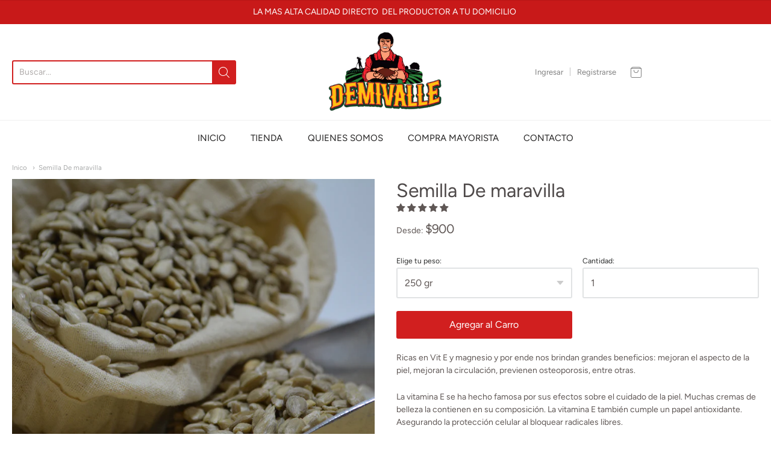

--- FILE ---
content_type: text/html; charset=utf-8
request_url: https://demivalle.cl/products/semilla_de_girasol_250_gramos
body_size: 32808
content:
<!doctype html>




















<!-- Proudly powered by Shopify - https://shopify.com -->


<html class="no-js product semilla-de-maravilla" lang="es">
  <head>  
    
    <script>window.performance && window.performance.mark && window.performance.mark('shopify.content_for_header.start');</script><meta name="google-site-verification" content="tIwIOgBesVAlmWYJmB_VwrN4rWrs-PK2bjeP-dIUCD4">
<meta name="facebook-domain-verification" content="710vnes2wmi3lbb3r8x2yrki53oy57">
<meta id="shopify-digital-wallet" name="shopify-digital-wallet" content="/29796958339/digital_wallets/dialog">
<link rel="alternate" type="application/json+oembed" href="https://demivalle.cl/products/semilla_de_girasol_250_gramos.oembed">
<script async="async" src="/checkouts/internal/preloads.js?locale=es-CL"></script>
<script id="shopify-features" type="application/json">{"accessToken":"9ff1391d43f4c3ced6b6acf4682585b4","betas":["rich-media-storefront-analytics"],"domain":"demivalle.cl","predictiveSearch":true,"shopId":29796958339,"locale":"es"}</script>
<script>var Shopify = Shopify || {};
Shopify.shop = "de-mi-valle.myshopify.com";
Shopify.locale = "es";
Shopify.currency = {"active":"CLP","rate":"1.0"};
Shopify.country = "CL";
Shopify.theme = {"name":"Demivalle - 2025-12-26 Markets","id":183358816558,"schema_name":"Providence","schema_version":"5.9.2","theme_store_id":587,"role":"main"};
Shopify.theme.handle = "null";
Shopify.theme.style = {"id":null,"handle":null};
Shopify.cdnHost = "demivalle.cl/cdn";
Shopify.routes = Shopify.routes || {};
Shopify.routes.root = "/";</script>
<script type="module">!function(o){(o.Shopify=o.Shopify||{}).modules=!0}(window);</script>
<script>!function(o){function n(){var o=[];function n(){o.push(Array.prototype.slice.apply(arguments))}return n.q=o,n}var t=o.Shopify=o.Shopify||{};t.loadFeatures=n(),t.autoloadFeatures=n()}(window);</script>
<script id="shop-js-analytics" type="application/json">{"pageType":"product"}</script>
<script defer="defer" async type="module" src="//demivalle.cl/cdn/shopifycloud/shop-js/modules/v2/client.init-shop-cart-sync_-aut3ZVe.es.esm.js"></script>
<script defer="defer" async type="module" src="//demivalle.cl/cdn/shopifycloud/shop-js/modules/v2/chunk.common_jR-HGkUL.esm.js"></script>
<script type="module">
  await import("//demivalle.cl/cdn/shopifycloud/shop-js/modules/v2/client.init-shop-cart-sync_-aut3ZVe.es.esm.js");
await import("//demivalle.cl/cdn/shopifycloud/shop-js/modules/v2/chunk.common_jR-HGkUL.esm.js");

  window.Shopify.SignInWithShop?.initShopCartSync?.({"fedCMEnabled":true,"windoidEnabled":true});

</script>
<script>(function() {
  var isLoaded = false;
  function asyncLoad() {
    if (isLoaded) return;
    isLoaded = true;
    var urls = ["https:\/\/chimpstatic.com\/mcjs-connected\/js\/users\/51c58e26d36a231b0e5702624\/30c7363389cdde7c53518055c.js?shop=de-mi-valle.myshopify.com","https:\/\/shopify.covet.pics\/covet-pics-widget-inject.js?shop=de-mi-valle.myshopify.com"];
    for (var i = 0; i < urls.length; i++) {
      var s = document.createElement('script');
      s.type = 'text/javascript';
      s.async = true;
      s.src = urls[i];
      var x = document.getElementsByTagName('script')[0];
      x.parentNode.insertBefore(s, x);
    }
  };
  if(window.attachEvent) {
    window.attachEvent('onload', asyncLoad);
  } else {
    window.addEventListener('load', asyncLoad, false);
  }
})();</script>
<script id="__st">var __st={"a":29796958339,"offset":-10800,"reqid":"c1e2ef1f-5c0d-4bbb-8159-a7e27c9306a9-1768973548","pageurl":"demivalle.cl\/products\/semilla_de_girasol_250_gramos","u":"bdc99aafcea0","p":"product","rtyp":"product","rid":4499127959683};</script>
<script>window.ShopifyPaypalV4VisibilityTracking = true;</script>
<script id="captcha-bootstrap">!function(){'use strict';const t='contact',e='account',n='new_comment',o=[[t,t],['blogs',n],['comments',n],[t,'customer']],c=[[e,'customer_login'],[e,'guest_login'],[e,'recover_customer_password'],[e,'create_customer']],r=t=>t.map((([t,e])=>`form[action*='/${t}']:not([data-nocaptcha='true']) input[name='form_type'][value='${e}']`)).join(','),a=t=>()=>t?[...document.querySelectorAll(t)].map((t=>t.form)):[];function s(){const t=[...o],e=r(t);return a(e)}const i='password',u='form_key',d=['recaptcha-v3-token','g-recaptcha-response','h-captcha-response',i],f=()=>{try{return window.sessionStorage}catch{return}},m='__shopify_v',_=t=>t.elements[u];function p(t,e,n=!1){try{const o=window.sessionStorage,c=JSON.parse(o.getItem(e)),{data:r}=function(t){const{data:e,action:n}=t;return t[m]||n?{data:e,action:n}:{data:t,action:n}}(c);for(const[e,n]of Object.entries(r))t.elements[e]&&(t.elements[e].value=n);n&&o.removeItem(e)}catch(o){console.error('form repopulation failed',{error:o})}}const l='form_type',E='cptcha';function T(t){t.dataset[E]=!0}const w=window,h=w.document,L='Shopify',v='ce_forms',y='captcha';let A=!1;((t,e)=>{const n=(g='f06e6c50-85a8-45c8-87d0-21a2b65856fe',I='https://cdn.shopify.com/shopifycloud/storefront-forms-hcaptcha/ce_storefront_forms_captcha_hcaptcha.v1.5.2.iife.js',D={infoText:'Protegido por hCaptcha',privacyText:'Privacidad',termsText:'Términos'},(t,e,n)=>{const o=w[L][v],c=o.bindForm;if(c)return c(t,g,e,D).then(n);var r;o.q.push([[t,g,e,D],n]),r=I,A||(h.body.append(Object.assign(h.createElement('script'),{id:'captcha-provider',async:!0,src:r})),A=!0)});var g,I,D;w[L]=w[L]||{},w[L][v]=w[L][v]||{},w[L][v].q=[],w[L][y]=w[L][y]||{},w[L][y].protect=function(t,e){n(t,void 0,e),T(t)},Object.freeze(w[L][y]),function(t,e,n,w,h,L){const[v,y,A,g]=function(t,e,n){const i=e?o:[],u=t?c:[],d=[...i,...u],f=r(d),m=r(i),_=r(d.filter((([t,e])=>n.includes(e))));return[a(f),a(m),a(_),s()]}(w,h,L),I=t=>{const e=t.target;return e instanceof HTMLFormElement?e:e&&e.form},D=t=>v().includes(t);t.addEventListener('submit',(t=>{const e=I(t);if(!e)return;const n=D(e)&&!e.dataset.hcaptchaBound&&!e.dataset.recaptchaBound,o=_(e),c=g().includes(e)&&(!o||!o.value);(n||c)&&t.preventDefault(),c&&!n&&(function(t){try{if(!f())return;!function(t){const e=f();if(!e)return;const n=_(t);if(!n)return;const o=n.value;o&&e.removeItem(o)}(t);const e=Array.from(Array(32),(()=>Math.random().toString(36)[2])).join('');!function(t,e){_(t)||t.append(Object.assign(document.createElement('input'),{type:'hidden',name:u})),t.elements[u].value=e}(t,e),function(t,e){const n=f();if(!n)return;const o=[...t.querySelectorAll(`input[type='${i}']`)].map((({name:t})=>t)),c=[...d,...o],r={};for(const[a,s]of new FormData(t).entries())c.includes(a)||(r[a]=s);n.setItem(e,JSON.stringify({[m]:1,action:t.action,data:r}))}(t,e)}catch(e){console.error('failed to persist form',e)}}(e),e.submit())}));const S=(t,e)=>{t&&!t.dataset[E]&&(n(t,e.some((e=>e===t))),T(t))};for(const o of['focusin','change'])t.addEventListener(o,(t=>{const e=I(t);D(e)&&S(e,y())}));const B=e.get('form_key'),M=e.get(l),P=B&&M;t.addEventListener('DOMContentLoaded',(()=>{const t=y();if(P)for(const e of t)e.elements[l].value===M&&p(e,B);[...new Set([...A(),...v().filter((t=>'true'===t.dataset.shopifyCaptcha))])].forEach((e=>S(e,t)))}))}(h,new URLSearchParams(w.location.search),n,t,e,['guest_login'])})(!0,!0)}();</script>
<script integrity="sha256-4kQ18oKyAcykRKYeNunJcIwy7WH5gtpwJnB7kiuLZ1E=" data-source-attribution="shopify.loadfeatures" defer="defer" src="//demivalle.cl/cdn/shopifycloud/storefront/assets/storefront/load_feature-a0a9edcb.js" crossorigin="anonymous"></script>
<script data-source-attribution="shopify.dynamic_checkout.dynamic.init">var Shopify=Shopify||{};Shopify.PaymentButton=Shopify.PaymentButton||{isStorefrontPortableWallets:!0,init:function(){window.Shopify.PaymentButton.init=function(){};var t=document.createElement("script");t.src="https://demivalle.cl/cdn/shopifycloud/portable-wallets/latest/portable-wallets.es.js",t.type="module",document.head.appendChild(t)}};
</script>
<script data-source-attribution="shopify.dynamic_checkout.buyer_consent">
  function portableWalletsHideBuyerConsent(e){var t=document.getElementById("shopify-buyer-consent"),n=document.getElementById("shopify-subscription-policy-button");t&&n&&(t.classList.add("hidden"),t.setAttribute("aria-hidden","true"),n.removeEventListener("click",e))}function portableWalletsShowBuyerConsent(e){var t=document.getElementById("shopify-buyer-consent"),n=document.getElementById("shopify-subscription-policy-button");t&&n&&(t.classList.remove("hidden"),t.removeAttribute("aria-hidden"),n.addEventListener("click",e))}window.Shopify?.PaymentButton&&(window.Shopify.PaymentButton.hideBuyerConsent=portableWalletsHideBuyerConsent,window.Shopify.PaymentButton.showBuyerConsent=portableWalletsShowBuyerConsent);
</script>
<script data-source-attribution="shopify.dynamic_checkout.cart.bootstrap">document.addEventListener("DOMContentLoaded",(function(){function t(){return document.querySelector("shopify-accelerated-checkout-cart, shopify-accelerated-checkout")}if(t())Shopify.PaymentButton.init();else{new MutationObserver((function(e,n){t()&&(Shopify.PaymentButton.init(),n.disconnect())})).observe(document.body,{childList:!0,subtree:!0})}}));
</script>
<script id="sections-script" data-sections="product-recommendations" defer="defer" src="//demivalle.cl/cdn/shop/t/23/compiled_assets/scripts.js?v=3320"></script>
<script>window.performance && window.performance.mark && window.performance.mark('shopify.content_for_header.end');</script>

    
    
<meta charset="utf-8">
<meta http-equiv="X-UA-Compatible" content="IE=edge,chrome=1">
<meta name="viewport" content="width=device-width, initial-scale=1">

<link rel="canonical" href="https://demivalle.cl/products/semilla_de_girasol_250_gramos">


  <link rel="shortcut icon" href="//demivalle.cl/cdn/shop/files/favicon_32x32.png?v=1613692015" type="image/png">












<title>Semilla De maravilla | Demivalle</title>





  <meta name="description" content="Ricas en Vit E y magnesio y por ende nos brindan grandes beneficios: mejoran el aspecto de la piel, mejoran la circulación, previenen osteoporosis, entre otras. La vitamina E se ha hecho famosa por sus efectos sobre el cuidado de la piel. Muchas cremas de belleza la contienen en su composición. La vitamina E también cu">

    



  <meta property="og:type" content="product">
  <meta property="og:title" content="Semilla De maravilla">
  <meta property="og:url" content="https://demivalle.cl/products/semilla_de_girasol_250_gramos">
  <meta property="og:description" content="Ricas en Vit E y magnesio y por ende nos brindan grandes beneficios: mejoran el aspecto de la piel, mejoran la circulación, previenen osteoporosis, entre otras.
La vitamina E se ha hecho famosa por sus efectos sobre el cuidado de la piel. Muchas cremas de belleza la contienen en su composición. La vitamina E también cumple un papel antioxidante. Asegurando la protección celular al bloquear radicales libres.
El magnesio forma parte de un gran número de funciones fisiológicas muy importantes, incluyendo la creación de ATP, el bombeo de su corazón, la formación adecuada de huesos y dientes, la relajación de sus vasos sanguíneos y la función intestinal apropiada.">
  
    <meta property="og:image" content="http://demivalle.cl/cdn/shop/products/semilla_de_girasol_1200x630.jpg?v=1580753090">
    <meta property="og:image:secure_url" content="https://demivalle.cl/cdn/shop/products/semilla_de_girasol_1200x630.jpg?v=1580753090">
  
  <meta property="og:price:amount" content="900">
  <meta property="og:price:currency" content="CLP">




<meta property="og:site_name" content="Demivalle">





  <meta name="twitter:card" content="summary">





  <meta name="twitter:title" content="Semilla De maravilla">
  <meta name="twitter:description" content="Ricas en Vit E y magnesio y por ende nos brindan grandes beneficios: mejoran el aspecto de la piel, mejoran la circulación, previenen osteoporosis, entre otras.
La vitamina E se ha hecho famosa por su">
  <meta name="twitter:image" content="https://demivalle.cl/cdn/shop/products/semilla_de_girasol_1200x630.jpg?v=1580753090">
  <meta name="twitter:image:width" content="1024">
  <meta name="twitter:image:height" content="1024">




    
    <link href="https://cdnjs.cloudflare.com/ajax/libs/normalize/3.0.3/normalize.min.css" rel="stylesheet" type="text/css" media="all" />
    <link href="https://cdnjs.cloudflare.com/ajax/libs/font-awesome/4.7.0/css/font-awesome.min.css" rel="stylesheet" type="text/css" media="all" />
    <link href="https://cdnjs.cloudflare.com/ajax/libs/flickity/1.2.1/flickity.min.css" rel="stylesheet" type="text/css" media="all" />
    <link href="//demivalle.cl/cdn/shop/t/23/assets/theme.scss.css?v=11548032353167954201766753044" rel="stylesheet" type="text/css" media="all" />
    <link href="//demivalle.cl/cdn/shop/t/23/assets/theme-custom.scss.css?v=119922422962734790951766753044" rel="stylesheet" type="text/css" media="all" />
    <link href="//demivalle.cl/cdn/shop/t/23/assets/fonts.scss.css?v=43492748350209882131766839969" rel="stylesheet" type="text/css" media="all" />

    
    <script src="https://cdnjs.cloudflare.com/ajax/libs/lazysizes/4.0.1/plugins/respimg/ls.respimg.min.js" async="async"></script>
    <script src="https://cdnjs.cloudflare.com/ajax/libs/lazysizes/4.0.1/plugins/rias/ls.rias.min.js" async="async"></script>
    <script src="https://cdnjs.cloudflare.com/ajax/libs/lazysizes/4.0.1/plugins/parent-fit/ls.parent-fit.min.js" async="async"></script>
    <script src="https://cdnjs.cloudflare.com/ajax/libs/lazysizes/4.0.1/plugins/bgset/ls.bgset.min.js" async="async"></script>
    <script src="https://cdnjs.cloudflare.com/ajax/libs/lazysizes/4.0.1/lazysizes.min.js" async="async"></script>
    <script src="https://ajax.googleapis.com/ajax/libs/jquery/3.4.1/jquery.min.js"></script>

    <script type="text/javascript">
  window.Station || (window.Station = {
    App: {
      config: {
        mediumScreen: 640,
        largeScreen: 1024
      }
    },
    Theme: {
      givenName: "Demivalle - 2025-12-26 Markets",
      id: 183358816558,
      name: "Providence",
      version: "5.9.2",
      config: {
        defaultCurrency: "CAD",
        enableMultiCurrency: false,
        moneyStyle: "money_format",
        product: {
          enableDeepLinking: true,
          enableHighlightAddWhenSale: true,
          enableLightbox: true,
          enableQtyLimit: false,
          enableSelectAnOption: false,
          enableSetVariantFromSecondary: false,
          lightboxImageSize: null,
          primaryImageSize: "1024x1024",
          showPrimaryImageFirst: false
        }
      },
      current: {
        article: null,
        cart: {"note":null,"attributes":{},"original_total_price":0,"total_price":0,"total_discount":0,"total_weight":0.0,"item_count":0,"items":[],"requires_shipping":false,"currency":"CLP","items_subtotal_price":0,"cart_level_discount_applications":[],"checkout_charge_amount":0},
        collection: null,
        featuredImageID: 14148800675971,
        product: {"id":4499127959683,"title":"Semilla De maravilla","handle":"semilla_de_girasol_250_gramos","description":"\u003cp\u003eRicas en Vit E y magnesio y por ende nos brindan grandes beneficios: mejoran el aspecto de la piel, mejoran la circulación, previenen osteoporosis, entre otras.\u003c\/p\u003e\n\u003cp\u003eLa vitamina E se ha hecho famosa por sus efectos sobre el cuidado de la piel. Muchas cremas de belleza la contienen en su composición. La vitamina E también cumple un papel antioxidante. Asegurando la protección celular al bloquear radicales libres.\u003c\/p\u003e\n\u003cp\u003eEl magnesio forma parte de un gran número de funciones fisiológicas muy importantes, incluyendo la creación de ATP, el bombeo de su corazón, la formación adecuada de huesos y dientes, la relajación de sus vasos sanguíneos y la función intestinal apropiada.\u003c\/p\u003e","published_at":"2020-02-03T12:18:53-03:00","created_at":"2020-02-03T12:16:05-03:00","vendor":"DEMIVALLE","type":"SEMILLAS","tags":["GIRASOL","SEMILLAS"],"price":90000,"price_min":90000,"price_max":1520000,"available":true,"price_varies":true,"compare_at_price":null,"compare_at_price_min":0,"compare_at_price_max":0,"compare_at_price_varies":false,"variants":[{"id":31953464393859,"title":"250 gr","option1":"250 gr","option2":null,"option3":null,"sku":"1087","requires_shipping":true,"taxable":true,"featured_image":{"id":14148800675971,"product_id":4499127959683,"position":1,"created_at":"2020-02-03T15:04:50-03:00","updated_at":"2020-02-03T15:04:50-03:00","alt":null,"width":1000,"height":1000,"src":"\/\/demivalle.cl\/cdn\/shop\/products\/semilla_de_girasol.jpg?v=1580753090","variant_ids":[31953464393859,31953464426627,31953464459395]},"available":true,"name":"Semilla De maravilla - 250 gr","public_title":"250 gr","options":["250 gr"],"price":90000,"weight":250,"compare_at_price":null,"inventory_management":"shopify","barcode":null,"featured_media":{"alt":null,"id":6318493663363,"position":1,"preview_image":{"aspect_ratio":1.0,"height":1000,"width":1000,"src":"\/\/demivalle.cl\/cdn\/shop\/products\/semilla_de_girasol.jpg?v=1580753090"}},"requires_selling_plan":false,"selling_plan_allocations":[]},{"id":31953464426627,"title":"500 gr","option1":"500 gr","option2":null,"option3":null,"sku":"1087","requires_shipping":true,"taxable":true,"featured_image":{"id":14148800675971,"product_id":4499127959683,"position":1,"created_at":"2020-02-03T15:04:50-03:00","updated_at":"2020-02-03T15:04:50-03:00","alt":null,"width":1000,"height":1000,"src":"\/\/demivalle.cl\/cdn\/shop\/products\/semilla_de_girasol.jpg?v=1580753090","variant_ids":[31953464393859,31953464426627,31953464459395]},"available":true,"name":"Semilla De maravilla - 500 gr","public_title":"500 gr","options":["500 gr"],"price":180000,"weight":500,"compare_at_price":null,"inventory_management":"shopify","barcode":null,"featured_media":{"alt":null,"id":6318493663363,"position":1,"preview_image":{"aspect_ratio":1.0,"height":1000,"width":1000,"src":"\/\/demivalle.cl\/cdn\/shop\/products\/semilla_de_girasol.jpg?v=1580753090"}},"requires_selling_plan":false,"selling_plan_allocations":[]},{"id":31953464459395,"title":"1000 gr","option1":"1000 gr","option2":null,"option3":null,"sku":"1087","requires_shipping":true,"taxable":true,"featured_image":{"id":14148800675971,"product_id":4499127959683,"position":1,"created_at":"2020-02-03T15:04:50-03:00","updated_at":"2020-02-03T15:04:50-03:00","alt":null,"width":1000,"height":1000,"src":"\/\/demivalle.cl\/cdn\/shop\/products\/semilla_de_girasol.jpg?v=1580753090","variant_ids":[31953464393859,31953464426627,31953464459395]},"available":true,"name":"Semilla De maravilla - 1000 gr","public_title":"1000 gr","options":["1000 gr"],"price":350000,"weight":1000,"compare_at_price":null,"inventory_management":"shopify","barcode":null,"featured_media":{"alt":null,"id":6318493663363,"position":1,"preview_image":{"aspect_ratio":1.0,"height":1000,"width":1000,"src":"\/\/demivalle.cl\/cdn\/shop\/products\/semilla_de_girasol.jpg?v=1580753090"}},"requires_selling_plan":false,"selling_plan_allocations":[]},{"id":36131230548130,"title":"5000 gr","option1":"5000 gr","option2":null,"option3":null,"sku":"1087","requires_shipping":true,"taxable":true,"featured_image":null,"available":true,"name":"Semilla De maravilla - 5000 gr","public_title":"5000 gr","options":["5000 gr"],"price":1520000,"weight":5000,"compare_at_price":null,"inventory_management":"shopify","barcode":"","requires_selling_plan":false,"selling_plan_allocations":[]}],"images":["\/\/demivalle.cl\/cdn\/shop\/products\/semilla_de_girasol.jpg?v=1580753090"],"featured_image":"\/\/demivalle.cl\/cdn\/shop\/products\/semilla_de_girasol.jpg?v=1580753090","options":["Elige tu peso:"],"media":[{"alt":null,"id":6318493663363,"position":1,"preview_image":{"aspect_ratio":1.0,"height":1000,"width":1000,"src":"\/\/demivalle.cl\/cdn\/shop\/products\/semilla_de_girasol.jpg?v=1580753090"},"aspect_ratio":1.0,"height":1000,"media_type":"image","src":"\/\/demivalle.cl\/cdn\/shop\/products\/semilla_de_girasol.jpg?v=1580753090","width":1000}],"requires_selling_plan":false,"selling_plan_groups":[],"content":"\u003cp\u003eRicas en Vit E y magnesio y por ende nos brindan grandes beneficios: mejoran el aspecto de la piel, mejoran la circulación, previenen osteoporosis, entre otras.\u003c\/p\u003e\n\u003cp\u003eLa vitamina E se ha hecho famosa por sus efectos sobre el cuidado de la piel. Muchas cremas de belleza la contienen en su composición. La vitamina E también cumple un papel antioxidante. Asegurando la protección celular al bloquear radicales libres.\u003c\/p\u003e\n\u003cp\u003eEl magnesio forma parte de un gran número de funciones fisiológicas muy importantes, incluyendo la creación de ATP, el bombeo de su corazón, la formación adecuada de huesos y dientes, la relajación de sus vasos sanguíneos y la función intestinal apropiada.\u003c\/p\u003e"},
        template: "product",
        templateType: "product",
        variant: {"id":31953464393859,"title":"250 gr","option1":"250 gr","option2":null,"option3":null,"sku":"1087","requires_shipping":true,"taxable":true,"featured_image":{"id":14148800675971,"product_id":4499127959683,"position":1,"created_at":"2020-02-03T15:04:50-03:00","updated_at":"2020-02-03T15:04:50-03:00","alt":null,"width":1000,"height":1000,"src":"\/\/demivalle.cl\/cdn\/shop\/products\/semilla_de_girasol.jpg?v=1580753090","variant_ids":[31953464393859,31953464426627,31953464459395]},"available":true,"name":"Semilla De maravilla - 250 gr","public_title":"250 gr","options":["250 gr"],"price":90000,"weight":250,"compare_at_price":null,"inventory_management":"shopify","barcode":null,"featured_media":{"alt":null,"id":6318493663363,"position":1,"preview_image":{"aspect_ratio":1.0,"height":1000,"width":1000,"src":"\/\/demivalle.cl\/cdn\/shop\/products\/semilla_de_girasol.jpg?v=1580753090"}},"requires_selling_plan":false,"selling_plan_allocations":[]}
      },
      customerLoggedIn: false,
      shop: {
        collectionsCount: 43,
        currency: "CLP",
        defaultCurrency: "CAD",
        domain: "demivalle.cl",
        locale: "es",
        moneyFormat: "${{ amount_no_decimals_with_comma_separator }}",
        moneyWithCurrencyFormat: "${{ amount_no_decimals_with_comma_separator }} CLP",
        name: "Demivalle",
        productsCount: 166,
        url: "https:\/\/demivalle.cl"
      },
      i18n: {
        cart: {
          itemCount: {
            zero: "0 ítems",
            one: "1 ítem",
            other: "{{ count }} ítems"
          },
          notification: {
            productAdded: "{{ product_title }} se ha añadido al carro. {{ view_cart_link }}",
            viewCartLink: "Ver carro de compra"
          }
        },
        map: {
          errors: {
            addressError: "Error en la dirección de correo ",
            addressNoResults: "No hay resultados para ese correo ",
            addressQueryLimitHTML: "Excediste el limite de Google API. Actualizar a \u003ca href=\"https:\/\/developers.google.com\/maps\/premium\/usage-limits\"\u003ePremium Plan\u003c\/a\u003e.",
            authErrorHTML: "Hubo problemas para autenticar tu Google Maps API"
          }
        },
        product: {
          addToCart: "Agregar al Carro ",
          soldOut: "Agotado",
          unavailable: "No Disponible "
        }
      }
    }
  });
</script>

    <script src="https://cdnjs.cloudflare.com/ajax/libs/modernizr/2.8.3/modernizr.min.js" type="text/javascript"></script>
    <script src="https://cdnjs.cloudflare.com/ajax/libs/lodash.js/4.17.4/lodash.min.js" type="text/javascript"></script>
    <script src="https://cdnjs.cloudflare.com/ajax/libs/jquery/3.1.1/jquery.min.js" type="text/javascript"></script>
    <script src="https://cdnjs.cloudflare.com/ajax/libs/jquery.matchHeight/0.7.0/jquery.matchHeight-min.js" type="text/javascript"></script>
    <script src="https://cdnjs.cloudflare.com/ajax/libs/velocity/1.3.1/velocity.min.js" type="text/javascript"></script>
    <script src="https://cdnjs.cloudflare.com/ajax/libs/flickity/2.0.10/flickity.pkgd.min.js" type="text/javascript"></script>
    <script src="https://cdnjs.cloudflare.com/ajax/libs/fancybox/2.1.5/jquery.fancybox.min.js" type="text/javascript"></script>
    <script src="https://cdnjs.cloudflare.com/ajax/libs/fitvids/1.1.0/jquery.fitvids.min.js" type="text/javascript"></script>
    <script src="https://cdnjs.cloudflare.com/ajax/libs/jquery-zoom/1.7.18/jquery.zoom.min.js" type="text/javascript"></script>
    <script src="https://cdnjs.cloudflare.com/ajax/libs/jquery-cookie/1.4.1/jquery.cookie.min.js" type="text/javascript"></script>
    <script src="//demivalle.cl/cdn/shopifycloud/storefront/assets/themes_support/shopify_common-5f594365.js" type="text/javascript"></script>

   <script>
    $(document).ready(function() {
	$("#footer-content #logo").click(function(){  //referimos el elemento ( clase o identificador de acción )
		$('html, body').animate({scrollTop:0}, 'slow'); //seleccionamos etiquetas,clase o identificador destino, creamos animación hacia top de la página.
		return false;
	});
});
    </script>
    
    
    
  <!-- "snippets/booster-common.liquid" was not rendered, the associated app was uninstalled -->

	<script>var loox_global_hash = '1623632198213';</script><script>var loox_pop_active = true;var loox_pop_display = {"home_page":true,"product_page":true,"cart_page":true,"other_pages":true};</script><script>var loox_widgeton_caret = {"visible":true};</script><style>.loox-reviews-default { max-width: 1200px; margin: 0 auto; }.loox-rating .loox-icon { color:#000000; }.loox-rating .loox-icon.loox-caret { color:#333; cursor: pointer; }</style>
  
<!-- Start of Judge.me Core -->
<link rel="dns-prefetch" href="https://cdn.judge.me/">
<script data-cfasync='false' class='jdgm-settings-script'>window.jdgmSettings={"pagination":5,"disable_web_reviews":false,"badge_no_review_text":"Sin reseñas","badge_n_reviews_text":"{{ n }} reseña/reseñas","hide_badge_preview_if_no_reviews":true,"badge_hide_text":false,"enforce_center_preview_badge":false,"widget_title":"Reseñas de Clientes","widget_open_form_text":"Escribir una reseña","widget_close_form_text":"Cancelar reseña","widget_refresh_page_text":"Actualizar página","widget_summary_text":"Basado en {{ number_of_reviews }} reseña/reseñas","widget_no_review_text":"Sé el primero en escribir una reseña","widget_name_field_text":"Nombre","widget_verified_name_field_text":"Nombre Verificado (público)","widget_name_placeholder_text":"Nombre","widget_required_field_error_text":"Este campo es obligatorio.","widget_email_field_text":"Dirección de correo electrónico","widget_verified_email_field_text":"Correo electrónico Verificado (privado, no se puede editar)","widget_email_placeholder_text":"Tu dirección de correo electrónico","widget_email_field_error_text":"Por favor, ingresa una dirección de correo electrónico válida.","widget_rating_field_text":"Calificación","widget_review_title_field_text":"Título de la Reseña","widget_review_title_placeholder_text":"Da un título a tu reseña","widget_review_body_field_text":"Contenido de la reseña","widget_review_body_placeholder_text":"Empieza a escribir aquí...","widget_pictures_field_text":"Imagen/Video (opcional)","widget_submit_review_text":"Enviar Reseña","widget_submit_verified_review_text":"Enviar Reseña Verificada","widget_submit_success_msg_with_auto_publish":"¡Gracias! Por favor, actualiza la página en unos momentos para ver tu reseña. Puedes eliminar o editar tu reseña iniciando sesión en \u003ca href='https://judge.me/login' target='_blank' rel='nofollow noopener'\u003eJudge.me\u003c/a\u003e","widget_submit_success_msg_no_auto_publish":"¡Gracias! Tu reseña se publicará tan pronto como sea aprobada por el administrador de la tienda. Puedes eliminar o editar tu reseña iniciando sesión en \u003ca href='https://judge.me/login' target='_blank' rel='nofollow noopener'\u003eJudge.me\u003c/a\u003e","widget_show_default_reviews_out_of_total_text":"Mostrando {{ n_reviews_shown }} de {{ n_reviews }} reseñas.","widget_show_all_link_text":"Mostrar todas","widget_show_less_link_text":"Mostrar menos","widget_author_said_text":"{{ reviewer_name }} dijo:","widget_days_text":"hace {{ n }} día/días","widget_weeks_text":"hace {{ n }} semana/semanas","widget_months_text":"hace {{ n }} mes/meses","widget_years_text":"hace {{ n }} año/años","widget_yesterday_text":"Ayer","widget_today_text":"Hoy","widget_replied_text":"\u003e\u003e {{ shop_name }} respondió:","widget_read_more_text":"Leer más","widget_reviewer_name_as_initial":"","widget_rating_filter_color":"#fbcd0a","widget_rating_filter_see_all_text":"Ver todas las reseñas","widget_sorting_most_recent_text":"Más Recientes","widget_sorting_highest_rating_text":"Mayor Calificación","widget_sorting_lowest_rating_text":"Menor Calificación","widget_sorting_with_pictures_text":"Solo Imágenes","widget_sorting_most_helpful_text":"Más Útiles","widget_open_question_form_text":"Hacer una pregunta","widget_reviews_subtab_text":"Reseñas","widget_questions_subtab_text":"Preguntas","widget_question_label_text":"Pregunta","widget_answer_label_text":"Respuesta","widget_question_placeholder_text":"Escribe tu pregunta aquí","widget_submit_question_text":"Enviar Pregunta","widget_question_submit_success_text":"¡Gracias por tu pregunta! Te notificaremos una vez que sea respondida.","verified_badge_text":"Verificado","verified_badge_bg_color":"","verified_badge_text_color":"","verified_badge_placement":"left-of-reviewer-name","widget_review_max_height":"","widget_hide_border":false,"widget_social_share":false,"widget_thumb":false,"widget_review_location_show":false,"widget_location_format":"","all_reviews_include_out_of_store_products":true,"all_reviews_out_of_store_text":"(fuera de la tienda)","all_reviews_pagination":100,"all_reviews_product_name_prefix_text":"sobre","enable_review_pictures":false,"enable_question_anwser":false,"widget_theme":"default","review_date_format":"mm/dd/yyyy","default_sort_method":"most-recent","widget_product_reviews_subtab_text":"Reseñas de Productos","widget_shop_reviews_subtab_text":"Reseñas de la Tienda","widget_other_products_reviews_text":"Reseñas para otros productos","widget_store_reviews_subtab_text":"Reseñas de la tienda","widget_no_store_reviews_text":"Esta tienda no ha recibido ninguna reseña todavía","widget_web_restriction_product_reviews_text":"Este producto no ha recibido ninguna reseña todavía","widget_no_items_text":"No se encontraron elementos","widget_show_more_text":"Mostrar más","widget_write_a_store_review_text":"Escribir una Reseña de la Tienda","widget_other_languages_heading":"Reseñas en Otros Idiomas","widget_translate_review_text":"Traducir reseña a {{ language }}","widget_translating_review_text":"Traduciendo...","widget_show_original_translation_text":"Mostrar original ({{ language }})","widget_translate_review_failed_text":"No se pudo traducir la reseña.","widget_translate_review_retry_text":"Reintentar","widget_translate_review_try_again_later_text":"Intentar más tarde","show_product_url_for_grouped_product":false,"widget_sorting_pictures_first_text":"Imágenes Primero","show_pictures_on_all_rev_page_mobile":false,"show_pictures_on_all_rev_page_desktop":false,"floating_tab_hide_mobile_install_preference":false,"floating_tab_button_name":"★ Reseñas","floating_tab_title":"Deja que los clientes hablen por nosotros","floating_tab_button_color":"","floating_tab_button_background_color":"","floating_tab_url":"","floating_tab_url_enabled":false,"floating_tab_tab_style":"text","all_reviews_text_badge_text":"Los clientes nos califican {{ shop.metafields.judgeme.all_reviews_rating | round: 1 }}/5 basado en {{ shop.metafields.judgeme.all_reviews_count }} reseñas.","all_reviews_text_badge_text_branded_style":"{{ shop.metafields.judgeme.all_reviews_rating | round: 1 }} de 5 estrellas basado en {{ shop.metafields.judgeme.all_reviews_count }} reseñas","is_all_reviews_text_badge_a_link":false,"show_stars_for_all_reviews_text_badge":false,"all_reviews_text_badge_url":"","all_reviews_text_style":"text","all_reviews_text_color_style":"judgeme_brand_color","all_reviews_text_color":"#108474","all_reviews_text_show_jm_brand":true,"featured_carousel_show_header":true,"featured_carousel_title":"Deja que los clientes hablen por nosotros","testimonials_carousel_title":"Los clientes nos dicen","videos_carousel_title":"Historias de clientes reales","cards_carousel_title":"Los clientes nos dicen","featured_carousel_count_text":"de {{ n }} reseñas","featured_carousel_add_link_to_all_reviews_page":false,"featured_carousel_url":"","featured_carousel_show_images":true,"featured_carousel_autoslide_interval":5,"featured_carousel_arrows_on_the_sides":false,"featured_carousel_height":250,"featured_carousel_width":80,"featured_carousel_image_size":0,"featured_carousel_image_height":250,"featured_carousel_arrow_color":"#eeeeee","verified_count_badge_style":"vintage","verified_count_badge_orientation":"horizontal","verified_count_badge_color_style":"judgeme_brand_color","verified_count_badge_color":"#108474","is_verified_count_badge_a_link":false,"verified_count_badge_url":"","verified_count_badge_show_jm_brand":true,"widget_rating_preset_default":5,"widget_first_sub_tab":"product-reviews","widget_show_histogram":true,"widget_histogram_use_custom_color":false,"widget_pagination_use_custom_color":false,"widget_star_use_custom_color":false,"widget_verified_badge_use_custom_color":false,"widget_write_review_use_custom_color":false,"picture_reminder_submit_button":"Upload Pictures","enable_review_videos":false,"mute_video_by_default":false,"widget_sorting_videos_first_text":"Videos Primero","widget_review_pending_text":"Pendiente","featured_carousel_items_for_large_screen":3,"social_share_options_order":"Facebook,Twitter","remove_microdata_snippet":false,"disable_json_ld":false,"enable_json_ld_products":false,"preview_badge_show_question_text":false,"preview_badge_no_question_text":"Sin preguntas","preview_badge_n_question_text":"{{ number_of_questions }} pregunta/preguntas","qa_badge_show_icon":false,"qa_badge_position":"same-row","remove_judgeme_branding":false,"widget_add_search_bar":false,"widget_search_bar_placeholder":"Buscar","widget_sorting_verified_only_text":"Solo verificadas","featured_carousel_theme":"default","featured_carousel_show_rating":true,"featured_carousel_show_title":true,"featured_carousel_show_body":true,"featured_carousel_show_date":false,"featured_carousel_show_reviewer":true,"featured_carousel_show_product":false,"featured_carousel_header_background_color":"#108474","featured_carousel_header_text_color":"#ffffff","featured_carousel_name_product_separator":"reviewed","featured_carousel_full_star_background":"#108474","featured_carousel_empty_star_background":"#dadada","featured_carousel_vertical_theme_background":"#f9fafb","featured_carousel_verified_badge_enable":false,"featured_carousel_verified_badge_color":"#108474","featured_carousel_border_style":"round","featured_carousel_review_line_length_limit":3,"featured_carousel_more_reviews_button_text":"Leer más reseñas","featured_carousel_view_product_button_text":"Ver producto","all_reviews_page_load_reviews_on":"scroll","all_reviews_page_load_more_text":"Cargar Más Reseñas","disable_fb_tab_reviews":false,"enable_ajax_cdn_cache":false,"widget_public_name_text":"mostrado públicamente como","default_reviewer_name":"John Smith","default_reviewer_name_has_non_latin":true,"widget_reviewer_anonymous":"Anónimo","medals_widget_title":"Medallas de Reseñas Judge.me","medals_widget_background_color":"#f9fafb","medals_widget_position":"footer_all_pages","medals_widget_border_color":"#f9fafb","medals_widget_verified_text_position":"left","medals_widget_use_monochromatic_version":false,"medals_widget_elements_color":"#108474","show_reviewer_avatar":true,"widget_invalid_yt_video_url_error_text":"No es una URL de video de YouTube","widget_max_length_field_error_text":"Por favor, ingresa no más de {0} caracteres.","widget_show_country_flag":false,"widget_show_collected_via_shop_app":true,"widget_verified_by_shop_badge_style":"light","widget_verified_by_shop_text":"Verificado por la Tienda","widget_show_photo_gallery":false,"widget_load_with_code_splitting":true,"widget_ugc_install_preference":false,"widget_ugc_title":"Hecho por nosotros, Compartido por ti","widget_ugc_subtitle":"Etiquétanos para ver tu imagen destacada en nuestra página","widget_ugc_arrows_color":"#ffffff","widget_ugc_primary_button_text":"Comprar Ahora","widget_ugc_primary_button_background_color":"#108474","widget_ugc_primary_button_text_color":"#ffffff","widget_ugc_primary_button_border_width":"0","widget_ugc_primary_button_border_style":"none","widget_ugc_primary_button_border_color":"#108474","widget_ugc_primary_button_border_radius":"25","widget_ugc_secondary_button_text":"Cargar Más","widget_ugc_secondary_button_background_color":"#ffffff","widget_ugc_secondary_button_text_color":"#108474","widget_ugc_secondary_button_border_width":"2","widget_ugc_secondary_button_border_style":"solid","widget_ugc_secondary_button_border_color":"#108474","widget_ugc_secondary_button_border_radius":"25","widget_ugc_reviews_button_text":"Ver Reseñas","widget_ugc_reviews_button_background_color":"#ffffff","widget_ugc_reviews_button_text_color":"#108474","widget_ugc_reviews_button_border_width":"2","widget_ugc_reviews_button_border_style":"solid","widget_ugc_reviews_button_border_color":"#108474","widget_ugc_reviews_button_border_radius":"25","widget_ugc_reviews_button_link_to":"judgeme-reviews-page","widget_ugc_show_post_date":true,"widget_ugc_max_width":"800","widget_rating_metafield_value_type":true,"widget_primary_color":"#108474","widget_enable_secondary_color":false,"widget_secondary_color":"#edf5f5","widget_summary_average_rating_text":"{{ average_rating }} de 5","widget_media_grid_title":"Fotos y videos de clientes","widget_media_grid_see_more_text":"Ver más","widget_round_style":false,"widget_show_product_medals":true,"widget_verified_by_judgeme_text":"Verificado por Judge.me","widget_show_store_medals":true,"widget_verified_by_judgeme_text_in_store_medals":"Verificado por Judge.me","widget_media_field_exceed_quantity_message":"Lo sentimos, solo podemos aceptar {{ max_media }} para una reseña.","widget_media_field_exceed_limit_message":"{{ file_name }} es demasiado grande, por favor selecciona un {{ media_type }} menor a {{ size_limit }}MB.","widget_review_submitted_text":"¡Reseña Enviada!","widget_question_submitted_text":"¡Pregunta Enviada!","widget_close_form_text_question":"Cancelar","widget_write_your_answer_here_text":"Escribe tu respuesta aquí","widget_enabled_branded_link":true,"widget_show_collected_by_judgeme":false,"widget_reviewer_name_color":"","widget_write_review_text_color":"","widget_write_review_bg_color":"","widget_collected_by_judgeme_text":"recopilado por Judge.me","widget_pagination_type":"standard","widget_load_more_text":"Cargar Más","widget_load_more_color":"#108474","widget_full_review_text":"Reseña Completa","widget_read_more_reviews_text":"Leer Más Reseñas","widget_read_questions_text":"Leer Preguntas","widget_questions_and_answers_text":"Preguntas y Respuestas","widget_verified_by_text":"Verificado por","widget_verified_text":"Verificado","widget_number_of_reviews_text":"{{ number_of_reviews }} reseñas","widget_back_button_text":"Atrás","widget_next_button_text":"Siguiente","widget_custom_forms_filter_button":"Filtros","custom_forms_style":"vertical","widget_show_review_information":false,"how_reviews_are_collected":"¿Cómo se recopilan las reseñas?","widget_show_review_keywords":false,"widget_gdpr_statement":"Cómo usamos tus datos: Solo te contactaremos sobre la reseña que dejaste, y solo si es necesario. Al enviar tu reseña, aceptas los \u003ca href='https://judge.me/terms' target='_blank' rel='nofollow noopener'\u003etérminos\u003c/a\u003e, \u003ca href='https://judge.me/privacy' target='_blank' rel='nofollow noopener'\u003eprivacidad\u003c/a\u003e y \u003ca href='https://judge.me/content-policy' target='_blank' rel='nofollow noopener'\u003epolíticas de contenido\u003c/a\u003e de Judge.me.","widget_multilingual_sorting_enabled":false,"widget_translate_review_content_enabled":false,"widget_translate_review_content_method":"manual","popup_widget_review_selection":"automatically_with_pictures","popup_widget_round_border_style":true,"popup_widget_show_title":true,"popup_widget_show_body":true,"popup_widget_show_reviewer":false,"popup_widget_show_product":true,"popup_widget_show_pictures":true,"popup_widget_use_review_picture":true,"popup_widget_show_on_home_page":true,"popup_widget_show_on_product_page":true,"popup_widget_show_on_collection_page":true,"popup_widget_show_on_cart_page":true,"popup_widget_position":"bottom_left","popup_widget_first_review_delay":5,"popup_widget_duration":5,"popup_widget_interval":5,"popup_widget_review_count":5,"popup_widget_hide_on_mobile":true,"review_snippet_widget_round_border_style":true,"review_snippet_widget_card_color":"#FFFFFF","review_snippet_widget_slider_arrows_background_color":"#FFFFFF","review_snippet_widget_slider_arrows_color":"#000000","review_snippet_widget_star_color":"#108474","show_product_variant":false,"all_reviews_product_variant_label_text":"Variante: ","widget_show_verified_branding":false,"widget_ai_summary_title":"Los clientes dicen","widget_ai_summary_disclaimer":"Resumen de reseñas impulsado por IA basado en reseñas recientes de clientes","widget_show_ai_summary":false,"widget_show_ai_summary_bg":false,"widget_show_review_title_input":true,"redirect_reviewers_invited_via_email":"review_widget","request_store_review_after_product_review":false,"request_review_other_products_in_order":false,"review_form_color_scheme":"default","review_form_corner_style":"square","review_form_star_color":{},"review_form_text_color":"#333333","review_form_background_color":"#ffffff","review_form_field_background_color":"#fafafa","review_form_button_color":{},"review_form_button_text_color":"#ffffff","review_form_modal_overlay_color":"#000000","review_content_screen_title_text":"¿Cómo calificarías este producto?","review_content_introduction_text":"Nos encantaría que compartieras un poco sobre tu experiencia.","store_review_form_title_text":"¿Cómo calificarías esta tienda?","store_review_form_introduction_text":"Nos encantaría que compartieras un poco sobre tu experiencia.","show_review_guidance_text":true,"one_star_review_guidance_text":"Pobre","five_star_review_guidance_text":"Excelente","customer_information_screen_title_text":"Sobre ti","customer_information_introduction_text":"Por favor, cuéntanos más sobre ti.","custom_questions_screen_title_text":"Tu experiencia en más detalle","custom_questions_introduction_text":"Aquí hay algunas preguntas para ayudarnos a entender más sobre tu experiencia.","review_submitted_screen_title_text":"¡Gracias por tu reseña!","review_submitted_screen_thank_you_text":"La estamos procesando y aparecerá en la tienda pronto.","review_submitted_screen_email_verification_text":"Por favor, confirma tu correo electrónico haciendo clic en el enlace que acabamos de enviarte. Esto nos ayuda a mantener las reseñas auténticas.","review_submitted_request_store_review_text":"¿Te gustaría compartir tu experiencia de compra con nosotros?","review_submitted_review_other_products_text":"¿Te gustaría reseñar estos productos?","store_review_screen_title_text":"¿Te gustaría compartir tu experiencia de compra con nosotros?","store_review_introduction_text":"Valoramos tu opinión y la utilizamos para mejorar. Por favor, comparte cualquier pensamiento o sugerencia que tengas.","reviewer_media_screen_title_picture_text":"Compartir una foto","reviewer_media_introduction_picture_text":"Sube una foto para apoyar tu reseña.","reviewer_media_screen_title_video_text":"Compartir un video","reviewer_media_introduction_video_text":"Sube un video para apoyar tu reseña.","reviewer_media_screen_title_picture_or_video_text":"Compartir una foto o video","reviewer_media_introduction_picture_or_video_text":"Sube una foto o video para apoyar tu reseña.","reviewer_media_youtube_url_text":"Pega tu URL de Youtube aquí","advanced_settings_next_step_button_text":"Siguiente","advanced_settings_close_review_button_text":"Cerrar","modal_write_review_flow":false,"write_review_flow_required_text":"Obligatorio","write_review_flow_privacy_message_text":"Respetamos tu privacidad.","write_review_flow_anonymous_text":"Reseña como anónimo","write_review_flow_visibility_text":"No será visible para otros clientes.","write_review_flow_multiple_selection_help_text":"Selecciona tantos como quieras","write_review_flow_single_selection_help_text":"Selecciona una opción","write_review_flow_required_field_error_text":"Este campo es obligatorio","write_review_flow_invalid_email_error_text":"Por favor ingresa una dirección de correo válida","write_review_flow_max_length_error_text":"Máx. {{ max_length }} caracteres.","write_review_flow_media_upload_text":"\u003cb\u003eHaz clic para subir\u003c/b\u003e o arrastrar y soltar","write_review_flow_gdpr_statement":"Solo te contactaremos sobre tu reseña si es necesario. Al enviar tu reseña, aceptas nuestros \u003ca href='https://judge.me/terms' target='_blank' rel='nofollow noopener'\u003etérminos y condiciones\u003c/a\u003e y \u003ca href='https://judge.me/privacy' target='_blank' rel='nofollow noopener'\u003epolítica de privacidad\u003c/a\u003e.","rating_only_reviews_enabled":false,"show_negative_reviews_help_screen":false,"new_review_flow_help_screen_rating_threshold":3,"negative_review_resolution_screen_title_text":"Cuéntanos más","negative_review_resolution_text":"Tu experiencia es importante para nosotros. Si hubo problemas con tu compra, estamos aquí para ayudar. No dudes en contactarnos, nos encantaría la oportunidad de arreglar las cosas.","negative_review_resolution_button_text":"Contáctanos","negative_review_resolution_proceed_with_review_text":"Deja una reseña","negative_review_resolution_subject":"Problema con la compra de {{ shop_name }}.{{ order_name }}","preview_badge_collection_page_install_status":false,"widget_review_custom_css":"","preview_badge_custom_css":"","preview_badge_stars_count":"5-stars","featured_carousel_custom_css":"","floating_tab_custom_css":"","all_reviews_widget_custom_css":"","medals_widget_custom_css":"","verified_badge_custom_css":"","all_reviews_text_custom_css":"","transparency_badges_collected_via_store_invite":false,"transparency_badges_from_another_provider":false,"transparency_badges_collected_from_store_visitor":false,"transparency_badges_collected_by_verified_review_provider":false,"transparency_badges_earned_reward":false,"transparency_badges_collected_via_store_invite_text":"Reseña recopilada a través de una invitación al negocio","transparency_badges_from_another_provider_text":"Reseña recopilada de otro proveedor","transparency_badges_collected_from_store_visitor_text":"Reseña recopilada de un visitante del negocio","transparency_badges_written_in_google_text":"Reseña escrita en Google","transparency_badges_written_in_etsy_text":"Reseña escrita en Etsy","transparency_badges_written_in_shop_app_text":"Reseña escrita en Shop App","transparency_badges_earned_reward_text":"Reseña ganó una recompensa para una futura compra","product_review_widget_per_page":10,"widget_store_review_label_text":"Reseña de la tienda","checkout_comment_extension_title_on_product_page":"Customer Comments","checkout_comment_extension_num_latest_comment_show":5,"checkout_comment_extension_format":"name_and_timestamp","checkout_comment_customer_name":"last_initial","checkout_comment_comment_notification":true,"preview_badge_collection_page_install_preference":true,"preview_badge_home_page_install_preference":true,"preview_badge_product_page_install_preference":true,"review_widget_install_preference":"","review_carousel_install_preference":false,"floating_reviews_tab_install_preference":"none","verified_reviews_count_badge_install_preference":false,"all_reviews_text_install_preference":false,"review_widget_best_location":true,"judgeme_medals_install_preference":false,"review_widget_revamp_enabled":false,"review_widget_qna_enabled":false,"review_widget_header_theme":"minimal","review_widget_widget_title_enabled":true,"review_widget_header_text_size":"medium","review_widget_header_text_weight":"regular","review_widget_average_rating_style":"compact","review_widget_bar_chart_enabled":true,"review_widget_bar_chart_type":"numbers","review_widget_bar_chart_style":"standard","review_widget_expanded_media_gallery_enabled":false,"review_widget_reviews_section_theme":"standard","review_widget_image_style":"thumbnails","review_widget_review_image_ratio":"square","review_widget_stars_size":"medium","review_widget_verified_badge":"standard_text","review_widget_review_title_text_size":"medium","review_widget_review_text_size":"medium","review_widget_review_text_length":"medium","review_widget_number_of_columns_desktop":3,"review_widget_carousel_transition_speed":5,"review_widget_custom_questions_answers_display":"always","review_widget_button_text_color":"#FFFFFF","review_widget_text_color":"#000000","review_widget_lighter_text_color":"#7B7B7B","review_widget_corner_styling":"soft","review_widget_review_word_singular":"reseña","review_widget_review_word_plural":"reseñas","review_widget_voting_label":"¿Útil?","review_widget_shop_reply_label":"Respuesta de {{ shop_name }}:","review_widget_filters_title":"Filtros","qna_widget_question_word_singular":"Pregunta","qna_widget_question_word_plural":"Preguntas","qna_widget_answer_reply_label":"Respuesta de {{ answerer_name }}:","qna_content_screen_title_text":"Preguntar sobre este producto","qna_widget_question_required_field_error_text":"Por favor, ingrese su pregunta.","qna_widget_flow_gdpr_statement":"Solo te contactaremos sobre tu pregunta si es necesario. Al enviar tu pregunta, aceptas nuestros \u003ca href='https://judge.me/terms' target='_blank' rel='nofollow noopener'\u003etérminos y condiciones\u003c/a\u003e y \u003ca href='https://judge.me/privacy' target='_blank' rel='nofollow noopener'\u003epolítica de privacidad\u003c/a\u003e.","qna_widget_question_submitted_text":"¡Gracias por tu pregunta!","qna_widget_close_form_text_question":"Cerrar","qna_widget_question_submit_success_text":"Te informaremos por correo electrónico cuando te respondamos tu pregunta.","all_reviews_widget_v2025_enabled":false,"all_reviews_widget_v2025_header_theme":"default","all_reviews_widget_v2025_widget_title_enabled":true,"all_reviews_widget_v2025_header_text_size":"medium","all_reviews_widget_v2025_header_text_weight":"regular","all_reviews_widget_v2025_average_rating_style":"compact","all_reviews_widget_v2025_bar_chart_enabled":true,"all_reviews_widget_v2025_bar_chart_type":"numbers","all_reviews_widget_v2025_bar_chart_style":"standard","all_reviews_widget_v2025_expanded_media_gallery_enabled":false,"all_reviews_widget_v2025_show_store_medals":true,"all_reviews_widget_v2025_show_photo_gallery":true,"all_reviews_widget_v2025_show_review_keywords":false,"all_reviews_widget_v2025_show_ai_summary":false,"all_reviews_widget_v2025_show_ai_summary_bg":false,"all_reviews_widget_v2025_add_search_bar":false,"all_reviews_widget_v2025_default_sort_method":"most-recent","all_reviews_widget_v2025_reviews_per_page":10,"all_reviews_widget_v2025_reviews_section_theme":"default","all_reviews_widget_v2025_image_style":"thumbnails","all_reviews_widget_v2025_review_image_ratio":"square","all_reviews_widget_v2025_stars_size":"medium","all_reviews_widget_v2025_verified_badge":"bold_badge","all_reviews_widget_v2025_review_title_text_size":"medium","all_reviews_widget_v2025_review_text_size":"medium","all_reviews_widget_v2025_review_text_length":"medium","all_reviews_widget_v2025_number_of_columns_desktop":3,"all_reviews_widget_v2025_carousel_transition_speed":5,"all_reviews_widget_v2025_custom_questions_answers_display":"always","all_reviews_widget_v2025_show_product_variant":false,"all_reviews_widget_v2025_show_reviewer_avatar":true,"all_reviews_widget_v2025_reviewer_name_as_initial":"","all_reviews_widget_v2025_review_location_show":false,"all_reviews_widget_v2025_location_format":"","all_reviews_widget_v2025_show_country_flag":false,"all_reviews_widget_v2025_verified_by_shop_badge_style":"light","all_reviews_widget_v2025_social_share":false,"all_reviews_widget_v2025_social_share_options_order":"Facebook,Twitter,LinkedIn,Pinterest","all_reviews_widget_v2025_pagination_type":"standard","all_reviews_widget_v2025_button_text_color":"#FFFFFF","all_reviews_widget_v2025_text_color":"#000000","all_reviews_widget_v2025_lighter_text_color":"#7B7B7B","all_reviews_widget_v2025_corner_styling":"soft","all_reviews_widget_v2025_title":"Reseñas de clientes","all_reviews_widget_v2025_ai_summary_title":"Los clientes dicen sobre esta tienda","all_reviews_widget_v2025_no_review_text":"Sé el primero en escribir una reseña","platform":"shopify","branding_url":"https://app.judge.me/reviews/stores/demivalle.cl","branding_text":"Desarrollado por Judge.me","locale":"en","reply_name":"Demivalle","widget_version":"2.1","footer":true,"autopublish":true,"review_dates":true,"enable_custom_form":false,"shop_use_review_site":true,"shop_locale":"es","enable_multi_locales_translations":false,"show_review_title_input":true,"review_verification_email_status":"always","can_be_branded":true,"reply_name_text":"Demivalle"};</script> <style class='jdgm-settings-style'>.jdgm-xx{left:0}.jdgm-histogram .jdgm-histogram__bar-content{background:#fbcd0a}.jdgm-histogram .jdgm-histogram__bar:after{background:#fbcd0a}.jdgm-prev-badge[data-average-rating='0.00']{display:none !important}.jdgm-author-all-initials{display:none !important}.jdgm-author-last-initial{display:none !important}.jdgm-rev-widg__title{visibility:hidden}.jdgm-rev-widg__summary-text{visibility:hidden}.jdgm-prev-badge__text{visibility:hidden}.jdgm-rev__replier:before{content:'Demivalle'}.jdgm-rev__prod-link-prefix:before{content:'sobre'}.jdgm-rev__variant-label:before{content:'Variante: '}.jdgm-rev__out-of-store-text:before{content:'(fuera de la tienda)'}@media only screen and (min-width: 768px){.jdgm-rev__pics .jdgm-rev_all-rev-page-picture-separator,.jdgm-rev__pics .jdgm-rev__product-picture{display:none}}@media only screen and (max-width: 768px){.jdgm-rev__pics .jdgm-rev_all-rev-page-picture-separator,.jdgm-rev__pics .jdgm-rev__product-picture{display:none}}.jdgm-verified-count-badget[data-from-snippet="true"]{display:none !important}.jdgm-carousel-wrapper[data-from-snippet="true"]{display:none !important}.jdgm-all-reviews-text[data-from-snippet="true"]{display:none !important}.jdgm-medals-section[data-from-snippet="true"]{display:none !important}.jdgm-ugc-media-wrapper[data-from-snippet="true"]{display:none !important}.jdgm-rev__transparency-badge[data-badge-type="review_collected_via_store_invitation"]{display:none !important}.jdgm-rev__transparency-badge[data-badge-type="review_collected_from_another_provider"]{display:none !important}.jdgm-rev__transparency-badge[data-badge-type="review_collected_from_store_visitor"]{display:none !important}.jdgm-rev__transparency-badge[data-badge-type="review_written_in_etsy"]{display:none !important}.jdgm-rev__transparency-badge[data-badge-type="review_written_in_google_business"]{display:none !important}.jdgm-rev__transparency-badge[data-badge-type="review_written_in_shop_app"]{display:none !important}.jdgm-rev__transparency-badge[data-badge-type="review_earned_for_future_purchase"]{display:none !important}
</style> <style class='jdgm-settings-style'></style>

  
  
  
  <style class='jdgm-miracle-styles'>
  @-webkit-keyframes jdgm-spin{0%{-webkit-transform:rotate(0deg);-ms-transform:rotate(0deg);transform:rotate(0deg)}100%{-webkit-transform:rotate(359deg);-ms-transform:rotate(359deg);transform:rotate(359deg)}}@keyframes jdgm-spin{0%{-webkit-transform:rotate(0deg);-ms-transform:rotate(0deg);transform:rotate(0deg)}100%{-webkit-transform:rotate(359deg);-ms-transform:rotate(359deg);transform:rotate(359deg)}}@font-face{font-family:'JudgemeStar';src:url("[data-uri]") format("woff");font-weight:normal;font-style:normal}.jdgm-star{font-family:'JudgemeStar';display:inline !important;text-decoration:none !important;padding:0 4px 0 0 !important;margin:0 !important;font-weight:bold;opacity:1;-webkit-font-smoothing:antialiased;-moz-osx-font-smoothing:grayscale}.jdgm-star:hover{opacity:1}.jdgm-star:last-of-type{padding:0 !important}.jdgm-star.jdgm--on:before{content:"\e000"}.jdgm-star.jdgm--off:before{content:"\e001"}.jdgm-star.jdgm--half:before{content:"\e002"}.jdgm-widget *{margin:0;line-height:1.4;-webkit-box-sizing:border-box;-moz-box-sizing:border-box;box-sizing:border-box;-webkit-overflow-scrolling:touch}.jdgm-hidden{display:none !important;visibility:hidden !important}.jdgm-temp-hidden{display:none}.jdgm-spinner{width:40px;height:40px;margin:auto;border-radius:50%;border-top:2px solid #eee;border-right:2px solid #eee;border-bottom:2px solid #eee;border-left:2px solid #ccc;-webkit-animation:jdgm-spin 0.8s infinite linear;animation:jdgm-spin 0.8s infinite linear}.jdgm-prev-badge{display:block !important}

</style>


  
  
   


<script data-cfasync='false' class='jdgm-script'>
!function(e){window.jdgm=window.jdgm||{},jdgm.CDN_HOST="https://cdn.judge.me/",
jdgm.docReady=function(d){(e.attachEvent?"complete"===e.readyState:"loading"!==e.readyState)?
setTimeout(d,0):e.addEventListener("DOMContentLoaded",d)},jdgm.loadCSS=function(d,t,o,s){
!o&&jdgm.loadCSS.requestedUrls.indexOf(d)>=0||(jdgm.loadCSS.requestedUrls.push(d),
(s=e.createElement("link")).rel="stylesheet",s.class="jdgm-stylesheet",s.media="nope!",
s.href=d,s.onload=function(){this.media="all",t&&setTimeout(t)},e.body.appendChild(s))},
jdgm.loadCSS.requestedUrls=[],jdgm.loadJS=function(e,d){var t=new XMLHttpRequest;
t.onreadystatechange=function(){4===t.readyState&&(Function(t.response)(),d&&d(t.response))},
t.open("GET",e),t.send()},jdgm.docReady((function(){(window.jdgmLoadCSS||e.querySelectorAll(
".jdgm-widget, .jdgm-all-reviews-page").length>0)&&(jdgmSettings.widget_load_with_code_splitting?
parseFloat(jdgmSettings.widget_version)>=3?jdgm.loadCSS(jdgm.CDN_HOST+"widget_v3/base.css"):
jdgm.loadCSS(jdgm.CDN_HOST+"widget/base.css"):jdgm.loadCSS(jdgm.CDN_HOST+"shopify_v2.css"),
jdgm.loadJS(jdgm.CDN_HOST+"loader.js"))}))}(document);
</script>

<noscript><link rel="stylesheet" type="text/css" media="all" href="https://cdn.judge.me/shopify_v2.css"></noscript>
<!-- End of Judge.me Core -->


<link href="https://monorail-edge.shopifysvc.com" rel="dns-prefetch">
<script>(function(){if ("sendBeacon" in navigator && "performance" in window) {try {var session_token_from_headers = performance.getEntriesByType('navigation')[0].serverTiming.find(x => x.name == '_s').description;} catch {var session_token_from_headers = undefined;}var session_cookie_matches = document.cookie.match(/_shopify_s=([^;]*)/);var session_token_from_cookie = session_cookie_matches && session_cookie_matches.length === 2 ? session_cookie_matches[1] : "";var session_token = session_token_from_headers || session_token_from_cookie || "";function handle_abandonment_event(e) {var entries = performance.getEntries().filter(function(entry) {return /monorail-edge.shopifysvc.com/.test(entry.name);});if (!window.abandonment_tracked && entries.length === 0) {window.abandonment_tracked = true;var currentMs = Date.now();var navigation_start = performance.timing.navigationStart;var payload = {shop_id: 29796958339,url: window.location.href,navigation_start,duration: currentMs - navigation_start,session_token,page_type: "product"};window.navigator.sendBeacon("https://monorail-edge.shopifysvc.com/v1/produce", JSON.stringify({schema_id: "online_store_buyer_site_abandonment/1.1",payload: payload,metadata: {event_created_at_ms: currentMs,event_sent_at_ms: currentMs}}));}}window.addEventListener('pagehide', handle_abandonment_event);}}());</script>
<script id="web-pixels-manager-setup">(function e(e,d,r,n,o){if(void 0===o&&(o={}),!Boolean(null===(a=null===(i=window.Shopify)||void 0===i?void 0:i.analytics)||void 0===a?void 0:a.replayQueue)){var i,a;window.Shopify=window.Shopify||{};var t=window.Shopify;t.analytics=t.analytics||{};var s=t.analytics;s.replayQueue=[],s.publish=function(e,d,r){return s.replayQueue.push([e,d,r]),!0};try{self.performance.mark("wpm:start")}catch(e){}var l=function(){var e={modern:/Edge?\/(1{2}[4-9]|1[2-9]\d|[2-9]\d{2}|\d{4,})\.\d+(\.\d+|)|Firefox\/(1{2}[4-9]|1[2-9]\d|[2-9]\d{2}|\d{4,})\.\d+(\.\d+|)|Chrom(ium|e)\/(9{2}|\d{3,})\.\d+(\.\d+|)|(Maci|X1{2}).+ Version\/(15\.\d+|(1[6-9]|[2-9]\d|\d{3,})\.\d+)([,.]\d+|)( \(\w+\)|)( Mobile\/\w+|) Safari\/|Chrome.+OPR\/(9{2}|\d{3,})\.\d+\.\d+|(CPU[ +]OS|iPhone[ +]OS|CPU[ +]iPhone|CPU IPhone OS|CPU iPad OS)[ +]+(15[._]\d+|(1[6-9]|[2-9]\d|\d{3,})[._]\d+)([._]\d+|)|Android:?[ /-](13[3-9]|1[4-9]\d|[2-9]\d{2}|\d{4,})(\.\d+|)(\.\d+|)|Android.+Firefox\/(13[5-9]|1[4-9]\d|[2-9]\d{2}|\d{4,})\.\d+(\.\d+|)|Android.+Chrom(ium|e)\/(13[3-9]|1[4-9]\d|[2-9]\d{2}|\d{4,})\.\d+(\.\d+|)|SamsungBrowser\/([2-9]\d|\d{3,})\.\d+/,legacy:/Edge?\/(1[6-9]|[2-9]\d|\d{3,})\.\d+(\.\d+|)|Firefox\/(5[4-9]|[6-9]\d|\d{3,})\.\d+(\.\d+|)|Chrom(ium|e)\/(5[1-9]|[6-9]\d|\d{3,})\.\d+(\.\d+|)([\d.]+$|.*Safari\/(?![\d.]+ Edge\/[\d.]+$))|(Maci|X1{2}).+ Version\/(10\.\d+|(1[1-9]|[2-9]\d|\d{3,})\.\d+)([,.]\d+|)( \(\w+\)|)( Mobile\/\w+|) Safari\/|Chrome.+OPR\/(3[89]|[4-9]\d|\d{3,})\.\d+\.\d+|(CPU[ +]OS|iPhone[ +]OS|CPU[ +]iPhone|CPU IPhone OS|CPU iPad OS)[ +]+(10[._]\d+|(1[1-9]|[2-9]\d|\d{3,})[._]\d+)([._]\d+|)|Android:?[ /-](13[3-9]|1[4-9]\d|[2-9]\d{2}|\d{4,})(\.\d+|)(\.\d+|)|Mobile Safari.+OPR\/([89]\d|\d{3,})\.\d+\.\d+|Android.+Firefox\/(13[5-9]|1[4-9]\d|[2-9]\d{2}|\d{4,})\.\d+(\.\d+|)|Android.+Chrom(ium|e)\/(13[3-9]|1[4-9]\d|[2-9]\d{2}|\d{4,})\.\d+(\.\d+|)|Android.+(UC? ?Browser|UCWEB|U3)[ /]?(15\.([5-9]|\d{2,})|(1[6-9]|[2-9]\d|\d{3,})\.\d+)\.\d+|SamsungBrowser\/(5\.\d+|([6-9]|\d{2,})\.\d+)|Android.+MQ{2}Browser\/(14(\.(9|\d{2,})|)|(1[5-9]|[2-9]\d|\d{3,})(\.\d+|))(\.\d+|)|K[Aa][Ii]OS\/(3\.\d+|([4-9]|\d{2,})\.\d+)(\.\d+|)/},d=e.modern,r=e.legacy,n=navigator.userAgent;return n.match(d)?"modern":n.match(r)?"legacy":"unknown"}(),u="modern"===l?"modern":"legacy",c=(null!=n?n:{modern:"",legacy:""})[u],f=function(e){return[e.baseUrl,"/wpm","/b",e.hashVersion,"modern"===e.buildTarget?"m":"l",".js"].join("")}({baseUrl:d,hashVersion:r,buildTarget:u}),m=function(e){var d=e.version,r=e.bundleTarget,n=e.surface,o=e.pageUrl,i=e.monorailEndpoint;return{emit:function(e){var a=e.status,t=e.errorMsg,s=(new Date).getTime(),l=JSON.stringify({metadata:{event_sent_at_ms:s},events:[{schema_id:"web_pixels_manager_load/3.1",payload:{version:d,bundle_target:r,page_url:o,status:a,surface:n,error_msg:t},metadata:{event_created_at_ms:s}}]});if(!i)return console&&console.warn&&console.warn("[Web Pixels Manager] No Monorail endpoint provided, skipping logging."),!1;try{return self.navigator.sendBeacon.bind(self.navigator)(i,l)}catch(e){}var u=new XMLHttpRequest;try{return u.open("POST",i,!0),u.setRequestHeader("Content-Type","text/plain"),u.send(l),!0}catch(e){return console&&console.warn&&console.warn("[Web Pixels Manager] Got an unhandled error while logging to Monorail."),!1}}}}({version:r,bundleTarget:l,surface:e.surface,pageUrl:self.location.href,monorailEndpoint:e.monorailEndpoint});try{o.browserTarget=l,function(e){var d=e.src,r=e.async,n=void 0===r||r,o=e.onload,i=e.onerror,a=e.sri,t=e.scriptDataAttributes,s=void 0===t?{}:t,l=document.createElement("script"),u=document.querySelector("head"),c=document.querySelector("body");if(l.async=n,l.src=d,a&&(l.integrity=a,l.crossOrigin="anonymous"),s)for(var f in s)if(Object.prototype.hasOwnProperty.call(s,f))try{l.dataset[f]=s[f]}catch(e){}if(o&&l.addEventListener("load",o),i&&l.addEventListener("error",i),u)u.appendChild(l);else{if(!c)throw new Error("Did not find a head or body element to append the script");c.appendChild(l)}}({src:f,async:!0,onload:function(){if(!function(){var e,d;return Boolean(null===(d=null===(e=window.Shopify)||void 0===e?void 0:e.analytics)||void 0===d?void 0:d.initialized)}()){var d=window.webPixelsManager.init(e)||void 0;if(d){var r=window.Shopify.analytics;r.replayQueue.forEach((function(e){var r=e[0],n=e[1],o=e[2];d.publishCustomEvent(r,n,o)})),r.replayQueue=[],r.publish=d.publishCustomEvent,r.visitor=d.visitor,r.initialized=!0}}},onerror:function(){return m.emit({status:"failed",errorMsg:"".concat(f," has failed to load")})},sri:function(e){var d=/^sha384-[A-Za-z0-9+/=]+$/;return"string"==typeof e&&d.test(e)}(c)?c:"",scriptDataAttributes:o}),m.emit({status:"loading"})}catch(e){m.emit({status:"failed",errorMsg:(null==e?void 0:e.message)||"Unknown error"})}}})({shopId: 29796958339,storefrontBaseUrl: "https://demivalle.cl",extensionsBaseUrl: "https://extensions.shopifycdn.com/cdn/shopifycloud/web-pixels-manager",monorailEndpoint: "https://monorail-edge.shopifysvc.com/unstable/produce_batch",surface: "storefront-renderer",enabledBetaFlags: ["2dca8a86"],webPixelsConfigList: [{"id":"1361903918","configuration":"{\"webPixelName\":\"Judge.me\"}","eventPayloadVersion":"v1","runtimeContext":"STRICT","scriptVersion":"34ad157958823915625854214640f0bf","type":"APP","apiClientId":683015,"privacyPurposes":["ANALYTICS"],"dataSharingAdjustments":{"protectedCustomerApprovalScopes":["read_customer_email","read_customer_name","read_customer_personal_data","read_customer_phone"]}},{"id":"809435438","configuration":"{\"config\":\"{\\\"pixel_id\\\":\\\"G-EW6XDNR1JQ\\\",\\\"target_country\\\":\\\"CL\\\",\\\"gtag_events\\\":[{\\\"type\\\":\\\"search\\\",\\\"action_label\\\":[\\\"G-EW6XDNR1JQ\\\",\\\"AW-791909084\\\/eEE5CLH8p9MBENylzvkC\\\"]},{\\\"type\\\":\\\"begin_checkout\\\",\\\"action_label\\\":[\\\"G-EW6XDNR1JQ\\\",\\\"AW-791909084\\\/V83TCK78p9MBENylzvkC\\\"]},{\\\"type\\\":\\\"view_item\\\",\\\"action_label\\\":[\\\"G-EW6XDNR1JQ\\\",\\\"AW-791909084\\\/tOR9CKj8p9MBENylzvkC\\\",\\\"MC-99P6G706D9\\\"]},{\\\"type\\\":\\\"purchase\\\",\\\"action_label\\\":[\\\"G-EW6XDNR1JQ\\\",\\\"AW-791909084\\\/G3VcCKX8p9MBENylzvkC\\\",\\\"MC-99P6G706D9\\\"]},{\\\"type\\\":\\\"page_view\\\",\\\"action_label\\\":[\\\"G-EW6XDNR1JQ\\\",\\\"AW-791909084\\\/CA6pCKL8p9MBENylzvkC\\\",\\\"MC-99P6G706D9\\\"]},{\\\"type\\\":\\\"add_payment_info\\\",\\\"action_label\\\":[\\\"G-EW6XDNR1JQ\\\",\\\"AW-791909084\\\/_eZXCLT8p9MBENylzvkC\\\"]},{\\\"type\\\":\\\"add_to_cart\\\",\\\"action_label\\\":[\\\"G-EW6XDNR1JQ\\\",\\\"AW-791909084\\\/lyDRCKv8p9MBENylzvkC\\\"]}],\\\"enable_monitoring_mode\\\":false}\"}","eventPayloadVersion":"v1","runtimeContext":"OPEN","scriptVersion":"b2a88bafab3e21179ed38636efcd8a93","type":"APP","apiClientId":1780363,"privacyPurposes":[],"dataSharingAdjustments":{"protectedCustomerApprovalScopes":["read_customer_address","read_customer_email","read_customer_name","read_customer_personal_data","read_customer_phone"]}},{"id":"243073326","configuration":"{\"pixel_id\":\"703821483764805\",\"pixel_type\":\"facebook_pixel\",\"metaapp_system_user_token\":\"-\"}","eventPayloadVersion":"v1","runtimeContext":"OPEN","scriptVersion":"ca16bc87fe92b6042fbaa3acc2fbdaa6","type":"APP","apiClientId":2329312,"privacyPurposes":["ANALYTICS","MARKETING","SALE_OF_DATA"],"dataSharingAdjustments":{"protectedCustomerApprovalScopes":["read_customer_address","read_customer_email","read_customer_name","read_customer_personal_data","read_customer_phone"]}},{"id":"163545390","eventPayloadVersion":"v1","runtimeContext":"LAX","scriptVersion":"1","type":"CUSTOM","privacyPurposes":["MARKETING"],"name":"Meta pixel (migrated)"},{"id":"176423214","eventPayloadVersion":"v1","runtimeContext":"LAX","scriptVersion":"1","type":"CUSTOM","privacyPurposes":["ANALYTICS"],"name":"Google Analytics tag (migrated)"},{"id":"shopify-app-pixel","configuration":"{}","eventPayloadVersion":"v1","runtimeContext":"STRICT","scriptVersion":"0450","apiClientId":"shopify-pixel","type":"APP","privacyPurposes":["ANALYTICS","MARKETING"]},{"id":"shopify-custom-pixel","eventPayloadVersion":"v1","runtimeContext":"LAX","scriptVersion":"0450","apiClientId":"shopify-pixel","type":"CUSTOM","privacyPurposes":["ANALYTICS","MARKETING"]}],isMerchantRequest: false,initData: {"shop":{"name":"Demivalle","paymentSettings":{"currencyCode":"CLP"},"myshopifyDomain":"de-mi-valle.myshopify.com","countryCode":"CL","storefrontUrl":"https:\/\/demivalle.cl"},"customer":null,"cart":null,"checkout":null,"productVariants":[{"price":{"amount":900.0,"currencyCode":"CLP"},"product":{"title":"Semilla De maravilla","vendor":"DEMIVALLE","id":"4499127959683","untranslatedTitle":"Semilla De maravilla","url":"\/products\/semilla_de_girasol_250_gramos","type":"SEMILLAS"},"id":"31953464393859","image":{"src":"\/\/demivalle.cl\/cdn\/shop\/products\/semilla_de_girasol.jpg?v=1580753090"},"sku":"1087","title":"250 gr","untranslatedTitle":"250 gr"},{"price":{"amount":1800.0,"currencyCode":"CLP"},"product":{"title":"Semilla De maravilla","vendor":"DEMIVALLE","id":"4499127959683","untranslatedTitle":"Semilla De maravilla","url":"\/products\/semilla_de_girasol_250_gramos","type":"SEMILLAS"},"id":"31953464426627","image":{"src":"\/\/demivalle.cl\/cdn\/shop\/products\/semilla_de_girasol.jpg?v=1580753090"},"sku":"1087","title":"500 gr","untranslatedTitle":"500 gr"},{"price":{"amount":3500.0,"currencyCode":"CLP"},"product":{"title":"Semilla De maravilla","vendor":"DEMIVALLE","id":"4499127959683","untranslatedTitle":"Semilla De maravilla","url":"\/products\/semilla_de_girasol_250_gramos","type":"SEMILLAS"},"id":"31953464459395","image":{"src":"\/\/demivalle.cl\/cdn\/shop\/products\/semilla_de_girasol.jpg?v=1580753090"},"sku":"1087","title":"1000 gr","untranslatedTitle":"1000 gr"},{"price":{"amount":15200.0,"currencyCode":"CLP"},"product":{"title":"Semilla De maravilla","vendor":"DEMIVALLE","id":"4499127959683","untranslatedTitle":"Semilla De maravilla","url":"\/products\/semilla_de_girasol_250_gramos","type":"SEMILLAS"},"id":"36131230548130","image":{"src":"\/\/demivalle.cl\/cdn\/shop\/products\/semilla_de_girasol.jpg?v=1580753090"},"sku":"1087","title":"5000 gr","untranslatedTitle":"5000 gr"}],"purchasingCompany":null},},"https://demivalle.cl/cdn","fcfee988w5aeb613cpc8e4bc33m6693e112",{"modern":"","legacy":""},{"shopId":"29796958339","storefrontBaseUrl":"https:\/\/demivalle.cl","extensionBaseUrl":"https:\/\/extensions.shopifycdn.com\/cdn\/shopifycloud\/web-pixels-manager","surface":"storefront-renderer","enabledBetaFlags":"[\"2dca8a86\"]","isMerchantRequest":"false","hashVersion":"fcfee988w5aeb613cpc8e4bc33m6693e112","publish":"custom","events":"[[\"page_viewed\",{}],[\"product_viewed\",{\"productVariant\":{\"price\":{\"amount\":900.0,\"currencyCode\":\"CLP\"},\"product\":{\"title\":\"Semilla De maravilla\",\"vendor\":\"DEMIVALLE\",\"id\":\"4499127959683\",\"untranslatedTitle\":\"Semilla De maravilla\",\"url\":\"\/products\/semilla_de_girasol_250_gramos\",\"type\":\"SEMILLAS\"},\"id\":\"31953464393859\",\"image\":{\"src\":\"\/\/demivalle.cl\/cdn\/shop\/products\/semilla_de_girasol.jpg?v=1580753090\"},\"sku\":\"1087\",\"title\":\"250 gr\",\"untranslatedTitle\":\"250 gr\"}}]]"});</script><script>
  window.ShopifyAnalytics = window.ShopifyAnalytics || {};
  window.ShopifyAnalytics.meta = window.ShopifyAnalytics.meta || {};
  window.ShopifyAnalytics.meta.currency = 'CLP';
  var meta = {"product":{"id":4499127959683,"gid":"gid:\/\/shopify\/Product\/4499127959683","vendor":"DEMIVALLE","type":"SEMILLAS","handle":"semilla_de_girasol_250_gramos","variants":[{"id":31953464393859,"price":90000,"name":"Semilla De maravilla - 250 gr","public_title":"250 gr","sku":"1087"},{"id":31953464426627,"price":180000,"name":"Semilla De maravilla - 500 gr","public_title":"500 gr","sku":"1087"},{"id":31953464459395,"price":350000,"name":"Semilla De maravilla - 1000 gr","public_title":"1000 gr","sku":"1087"},{"id":36131230548130,"price":1520000,"name":"Semilla De maravilla - 5000 gr","public_title":"5000 gr","sku":"1087"}],"remote":false},"page":{"pageType":"product","resourceType":"product","resourceId":4499127959683,"requestId":"c1e2ef1f-5c0d-4bbb-8159-a7e27c9306a9-1768973548"}};
  for (var attr in meta) {
    window.ShopifyAnalytics.meta[attr] = meta[attr];
  }
</script>
<script class="analytics">
  (function () {
    var customDocumentWrite = function(content) {
      var jquery = null;

      if (window.jQuery) {
        jquery = window.jQuery;
      } else if (window.Checkout && window.Checkout.$) {
        jquery = window.Checkout.$;
      }

      if (jquery) {
        jquery('body').append(content);
      }
    };

    var hasLoggedConversion = function(token) {
      if (token) {
        return document.cookie.indexOf('loggedConversion=' + token) !== -1;
      }
      return false;
    }

    var setCookieIfConversion = function(token) {
      if (token) {
        var twoMonthsFromNow = new Date(Date.now());
        twoMonthsFromNow.setMonth(twoMonthsFromNow.getMonth() + 2);

        document.cookie = 'loggedConversion=' + token + '; expires=' + twoMonthsFromNow;
      }
    }

    var trekkie = window.ShopifyAnalytics.lib = window.trekkie = window.trekkie || [];
    if (trekkie.integrations) {
      return;
    }
    trekkie.methods = [
      'identify',
      'page',
      'ready',
      'track',
      'trackForm',
      'trackLink'
    ];
    trekkie.factory = function(method) {
      return function() {
        var args = Array.prototype.slice.call(arguments);
        args.unshift(method);
        trekkie.push(args);
        return trekkie;
      };
    };
    for (var i = 0; i < trekkie.methods.length; i++) {
      var key = trekkie.methods[i];
      trekkie[key] = trekkie.factory(key);
    }
    trekkie.load = function(config) {
      trekkie.config = config || {};
      trekkie.config.initialDocumentCookie = document.cookie;
      var first = document.getElementsByTagName('script')[0];
      var script = document.createElement('script');
      script.type = 'text/javascript';
      script.onerror = function(e) {
        var scriptFallback = document.createElement('script');
        scriptFallback.type = 'text/javascript';
        scriptFallback.onerror = function(error) {
                var Monorail = {
      produce: function produce(monorailDomain, schemaId, payload) {
        var currentMs = new Date().getTime();
        var event = {
          schema_id: schemaId,
          payload: payload,
          metadata: {
            event_created_at_ms: currentMs,
            event_sent_at_ms: currentMs
          }
        };
        return Monorail.sendRequest("https://" + monorailDomain + "/v1/produce", JSON.stringify(event));
      },
      sendRequest: function sendRequest(endpointUrl, payload) {
        // Try the sendBeacon API
        if (window && window.navigator && typeof window.navigator.sendBeacon === 'function' && typeof window.Blob === 'function' && !Monorail.isIos12()) {
          var blobData = new window.Blob([payload], {
            type: 'text/plain'
          });

          if (window.navigator.sendBeacon(endpointUrl, blobData)) {
            return true;
          } // sendBeacon was not successful

        } // XHR beacon

        var xhr = new XMLHttpRequest();

        try {
          xhr.open('POST', endpointUrl);
          xhr.setRequestHeader('Content-Type', 'text/plain');
          xhr.send(payload);
        } catch (e) {
          console.log(e);
        }

        return false;
      },
      isIos12: function isIos12() {
        return window.navigator.userAgent.lastIndexOf('iPhone; CPU iPhone OS 12_') !== -1 || window.navigator.userAgent.lastIndexOf('iPad; CPU OS 12_') !== -1;
      }
    };
    Monorail.produce('monorail-edge.shopifysvc.com',
      'trekkie_storefront_load_errors/1.1',
      {shop_id: 29796958339,
      theme_id: 183358816558,
      app_name: "storefront",
      context_url: window.location.href,
      source_url: "//demivalle.cl/cdn/s/trekkie.storefront.cd680fe47e6c39ca5d5df5f0a32d569bc48c0f27.min.js"});

        };
        scriptFallback.async = true;
        scriptFallback.src = '//demivalle.cl/cdn/s/trekkie.storefront.cd680fe47e6c39ca5d5df5f0a32d569bc48c0f27.min.js';
        first.parentNode.insertBefore(scriptFallback, first);
      };
      script.async = true;
      script.src = '//demivalle.cl/cdn/s/trekkie.storefront.cd680fe47e6c39ca5d5df5f0a32d569bc48c0f27.min.js';
      first.parentNode.insertBefore(script, first);
    };
    trekkie.load(
      {"Trekkie":{"appName":"storefront","development":false,"defaultAttributes":{"shopId":29796958339,"isMerchantRequest":null,"themeId":183358816558,"themeCityHash":"17199645440862077373","contentLanguage":"es","currency":"CLP","eventMetadataId":"fcbbb032-f128-4857-8b5f-5fe21dd343e4"},"isServerSideCookieWritingEnabled":true,"monorailRegion":"shop_domain","enabledBetaFlags":["65f19447"]},"Session Attribution":{},"S2S":{"facebookCapiEnabled":true,"source":"trekkie-storefront-renderer","apiClientId":580111}}
    );

    var loaded = false;
    trekkie.ready(function() {
      if (loaded) return;
      loaded = true;

      window.ShopifyAnalytics.lib = window.trekkie;

      var originalDocumentWrite = document.write;
      document.write = customDocumentWrite;
      try { window.ShopifyAnalytics.merchantGoogleAnalytics.call(this); } catch(error) {};
      document.write = originalDocumentWrite;

      window.ShopifyAnalytics.lib.page(null,{"pageType":"product","resourceType":"product","resourceId":4499127959683,"requestId":"c1e2ef1f-5c0d-4bbb-8159-a7e27c9306a9-1768973548","shopifyEmitted":true});

      var match = window.location.pathname.match(/checkouts\/(.+)\/(thank_you|post_purchase)/)
      var token = match? match[1]: undefined;
      if (!hasLoggedConversion(token)) {
        setCookieIfConversion(token);
        window.ShopifyAnalytics.lib.track("Viewed Product",{"currency":"CLP","variantId":31953464393859,"productId":4499127959683,"productGid":"gid:\/\/shopify\/Product\/4499127959683","name":"Semilla De maravilla - 250 gr","price":"900","sku":"1087","brand":"DEMIVALLE","variant":"250 gr","category":"SEMILLAS","nonInteraction":true,"remote":false},undefined,undefined,{"shopifyEmitted":true});
      window.ShopifyAnalytics.lib.track("monorail:\/\/trekkie_storefront_viewed_product\/1.1",{"currency":"CLP","variantId":31953464393859,"productId":4499127959683,"productGid":"gid:\/\/shopify\/Product\/4499127959683","name":"Semilla De maravilla - 250 gr","price":"900","sku":"1087","brand":"DEMIVALLE","variant":"250 gr","category":"SEMILLAS","nonInteraction":true,"remote":false,"referer":"https:\/\/demivalle.cl\/products\/semilla_de_girasol_250_gramos"});
      }
    });


        var eventsListenerScript = document.createElement('script');
        eventsListenerScript.async = true;
        eventsListenerScript.src = "//demivalle.cl/cdn/shopifycloud/storefront/assets/shop_events_listener-3da45d37.js";
        document.getElementsByTagName('head')[0].appendChild(eventsListenerScript);

})();</script>
  <script>
  if (!window.ga || (window.ga && typeof window.ga !== 'function')) {
    window.ga = function ga() {
      (window.ga.q = window.ga.q || []).push(arguments);
      if (window.Shopify && window.Shopify.analytics && typeof window.Shopify.analytics.publish === 'function') {
        window.Shopify.analytics.publish("ga_stub_called", {}, {sendTo: "google_osp_migration"});
      }
      console.error("Shopify's Google Analytics stub called with:", Array.from(arguments), "\nSee https://help.shopify.com/manual/promoting-marketing/pixels/pixel-migration#google for more information.");
    };
    if (window.Shopify && window.Shopify.analytics && typeof window.Shopify.analytics.publish === 'function') {
      window.Shopify.analytics.publish("ga_stub_initialized", {}, {sendTo: "google_osp_migration"});
    }
  }
</script>
<script
  defer
  src="https://demivalle.cl/cdn/shopifycloud/perf-kit/shopify-perf-kit-3.0.4.min.js"
  data-application="storefront-renderer"
  data-shop-id="29796958339"
  data-render-region="gcp-us-central1"
  data-page-type="product"
  data-theme-instance-id="183358816558"
  data-theme-name="Providence"
  data-theme-version="5.9.2"
  data-monorail-region="shop_domain"
  data-resource-timing-sampling-rate="10"
  data-shs="true"
  data-shs-beacon="true"
  data-shs-export-with-fetch="true"
  data-shs-logs-sample-rate="1"
  data-shs-beacon-endpoint="https://demivalle.cl/api/collect"
></script>
</head>

  
  <body>
    <div id="fb-root"></div>
<script>(function(d, s, id) {
  var js, fjs = d.getElementsByTagName(s)[0];
  if (d.getElementById(id)) return;
  js = d.createElement(s); js.id = id;
  js.src = "//connect.facebook.net/en_US/sdk.js#xfbml=1&version=v2.5";
  fjs.parentNode.insertBefore(js, fjs);
}(document, 'script', 'facebook-jssdk'));</script>

    
    <header id="shopify-section-header" class="shopify-section">









<div class="column-screen" data-section-id="header" data-section-type="header">









  <div id="announcement-bar">
    <div class="message text-center">
      <p>LA MAS ALTA CALIDAD DIRECTO&nbsp; DEL PRODUCTOR A TU DOMICILIO&nbsp;</p>
    </div>
  </div>



<style>
  
    #app-header #app-lower-header {
      box-shadow: inset 0 2px 2px -2px rgba(0,0,0,0.2);
    }
    #app-header #app-lower-header .menu ul.level-1 li.level-1 .submenu {
      z-index: 1;
    }
  
  
    
      #app-header #app-upper-header .account-session-links .logout,
      #app-header #app-upper-header .account-session-links .register {
        margin-right: 20px;
      }
    
  
</style>
<div id="app-header" class="sticky-off">
  <div id="app-upper-header" class="logo-center">
    <div class="column-max flex items-center">
      <div class="menu-icon-search-form">
        <button id="slide-out-side-menu" class="menu" type="button">
          <svg xmlns="http://www.w3.org/2000/svg" viewBox="0 0 40 40" width="20" height="20">
            <path d="M1.5,6h37a1.5,1.5,0,0,1,0,3H1.5A1.5,1.5,0,0,1,1.5,6Zm0,12h37a1.5,1.5,0,0,1,0,3H1.5A1.5,1.5,0,0,1,1.5,18Zm0,12h37a1.5,1.5,0,0,1,0,3H1.5A1.5,1.5,0,0,1,1.5,30Z"/>
          </svg>
        </button>
        
        
        <form class="search" name="search" action="/search" autocomplete="off" id="searchDesktop">
          <input class="inline-block" type="search" name="q" placeholder="Buscar..."
          /><button class="button" type="submit">
            <svg xmlns="http://www.w3.org/2000/svg" viewBox="0 0 40 40" width="20" height="20">
              <path d="M37.613,36.293l-9.408-9.432a15.005,15.005,0,1,0-1.41,1.414L36.2,37.707A1,1,0,1,0,37.613,36.293ZM3.992,17A12.967,12.967,0,1,1,16.959,30,13,13,0,0,1,3.992,17Z"/>
            </svg>
          </button>
        </form>
      </div>
      <div class="shop-identity-tagline">
        <h1 class="visually-hidden">Demivalle</h1>
        <a class="logo inline-block" href="https://demivalle.cl" title="Demivalle" itemprop="url">
          
            
            <img
              src   ="//demivalle.cl/cdn/shop/files/DEMIVALLE_LOGO_SINSLOGAN_x200.png?v=1613696263"
              srcset="//demivalle.cl/cdn/shop/files/DEMIVALLE_LOGO_SINSLOGAN_x200.png?v=1613696263 1x, //demivalle.cl/cdn/shop/files/DEMIVALLE_LOGO_SINSLOGAN_x200@2x.png?v=1613696263 2x"
              alt   ="Demivalle"
            />
          
        </a>
        
      </div>
      <div class="account-session-links">
        
          
            <a class="login" href="/account/login">Ingresar</a>
            <i></i>
            <a class="register" href="/account/register">Registrarse </a>
          
          
        
        
        <a class="cart" href="/cart">
          <svg xmlns="http://www.w3.org/2000/svg" viewBox="0 0 40 40" width="20" height="20">
            <path d="M38,6.987a0.993,0.993,0,0,0-.071-0.351,0.933,0.933,0,0,0-.052-0.095,0.982,0.982,0,0,0-.136-0.2,0.97,0.97,0,0,0-.1-0.091,0.962,0.962,0,0,0-.086-0.08l-6-4A1,1,0,0,0,31,2H9a1,1,0,0,0-.555.168l-6,4a0.957,0.957,0,0,0-.087.081,0.833,0.833,0,0,0-.235.3,0.949,0.949,0,0,0-.05.091A0.992,0.992,0,0,0,2,6.987S2,7,2,7V33a5.006,5.006,0,0,0,5,5H33a5.006,5.006,0,0,0,5-5V7S38,6.992,38,6.987ZM9.3,4H30.7l3,2H6.3ZM36,33a3,3,0,0,1-3,3H7a3,3,0,0,1-3-3V8H36V33ZM20,22a8.009,8.009,0,0,1-8-8V13a1,1,0,0,1,2,0v1a6,6,0,0,0,12,0V13a1,1,0,0,1,2,0v1A8.009,8.009,0,0,1,20,22Z"/>
          </svg>
          
        </a>
      </div>
    </div>
  </div>
  <div id="app-lower-header">
    <div class="column-max">
      <form class="search text-center" name="search" action="/search">
        <input class="inline-block" type="search" name="q" placeholder="Buscar..."
        /><button class="button" type="submit">
          <svg xmlns="http://www.w3.org/2000/svg" viewBox="0 0 40 40" width="20" height="20">
            <path d="M37.613,36.293l-9.408-9.432a15.005,15.005,0,1,0-1.41,1.414L36.2,37.707A1,1,0,1,0,37.613,36.293ZM3.992,17A12.967,12.967,0,1,1,16.959,30,13,13,0,0,1,3.992,17Z"/>
          </svg>
        </button>
      </form>
      <nav class="menu text-center">
        
        <ul class="level-1 clean-list">
          
            <li class="level-1 inline-block">
              <a class="inline-block" href="/">
                INICIO
                
              </a>
              
            </li>
          
            <li class="level-1 inline-block">
              <a class="inline-block" href="/collections/todos-los-productos">
                TIENDA
                
                  <i class="fa fa-angle-down" aria-hidden="true"></i>
                
              </a>
              
                <nav class="submenu text-left">
                  <div class="column-max">
                    <ul class="level-2 clean-list flex">
                      
                        <li class="level-2 block">
                          
                          
                          <a class="inline-block heading" href="/collections/frutos-secos-1">Frutos Secos </a>
                          
                            <ul class="level-3 clean-list">
                              
                                <li class="level-3 block">
                                  <a class="inline-block" href="/collections/almendras">Almendras seleccionadas de exportación </a>
                                </li>
                              
                                <li class="level-3 block">
                                  <a class="inline-block" href="/products/almendra_natural_laminada_250_gramos">Almendras laminada natural </a>
                                </li>
                              
                                <li class="level-3 block">
                                  <a class="inline-block" href="/products/almendra_natural_sin_piel_250_gramos">Almendra natural sin piel </a>
                                </li>
                              
                                <li class="level-3 block">
                                  <a class="inline-block" href="/products/copia-de-almendra-entera-sin-piel-tostada">Almendra natural tostada </a>
                                </li>
                              
                                <li class="level-3 block">
                                  <a class="inline-block" href="/products/copia-de-almendra-natural-entera-tostada">Almendra natural tostada con sal del himalaya </a>
                                </li>
                              
                                <li class="level-3 block">
                                  <a class="inline-block" href="/products/copia-de-almendra-entera-natural-seleccionada">Almendra con miel de avellano chileno </a>
                                </li>
                              
                                <li class="level-3 block">
                                  <a class="inline-block" href="/products/almendra_natural_partida_250_gramos">Almendras partidas </a>
                                </li>
                              
                                <li class="level-3 block">
                                  <a class="inline-block" href="/collections/avellanas">Avellanas</a>
                                </li>
                              
                                <li class="level-3 block">
                                  <a class="inline-block" href="/products/avellana_chilena_250_gramos">Avellana chilena frescas </a>
                                </li>
                              
                                <li class="level-3 block">
                                  <a class="inline-block" href="/collections/castanas-de-caju">Castaña de Caju seleccionadas </a>
                                </li>
                              
                                <li class="level-3 block">
                                  <a class="inline-block" href="/collections/mani">Maní  seleccionados </a>
                                </li>
                              
                                <li class="level-3 block">
                                  <a class="inline-block" href="/products/copia-de-mani-natural-premium">Mani con miel de avellano chileno </a>
                                </li>
                              
                                <li class="level-3 block">
                                  <a class="inline-block" href="/products/mani_natural_premium_salado_con_sal_del_himalaya_250_gramos">Mani salado con sal del himalaya </a>
                                </li>
                              
                                <li class="level-3 block">
                                  <a class="inline-block" href="/collections/nueces">Nueces mariposas extra light  de exportación </a>
                                </li>
                              
                                <li class="level-3 block">
                                  <a class="inline-block" href="/collections/pistachos">Pistachos </a>
                                </li>
                              
                            </ul>
                          
                        </li>
                      
                        <li class="level-2 block">
                          
                          
                          <a class="inline-block heading" href="/collections/natural-y-deshidratados">Natural y Deshidratados </a>
                          
                            <ul class="level-3 clean-list">
                              
                                <li class="level-3 block">
                                  <a class="inline-block" href="/collections/banana">Bananas sin azucar con azucar </a>
                                </li>
                              
                                <li class="level-3 block">
                                  <a class="inline-block" href="/collections/berries">Berries </a>
                                </li>
                              
                                <li class="level-3 block">
                                  <a class="inline-block" href="/collections/ciruela">Ciruelas sin carozo </a>
                                </li>
                              
                                <li class="level-3 block">
                                  <a class="inline-block" href="/collections/coco">Cocos</a>
                                </li>
                              
                                <li class="level-3 block">
                                  <a class="inline-block" href="/products/coco_laminado_natural_250_gramos">coco laminado natural </a>
                                </li>
                              
                                <li class="level-3 block">
                                  <a class="inline-block" href="/products/coco_rallado_250_gramos">coco rallado fino </a>
                                </li>
                              
                                <li class="level-3 block">
                                  <a class="inline-block" href="/collections/damasco">Damasco turco </a>
                                </li>
                              
                                <li class="level-3 block">
                                  <a class="inline-block" href="/collections/datiles">Datiles  </a>
                                </li>
                              
                                <li class="level-3 block">
                                  <a class="inline-block" href="/collections/flor-de-hibicus">Flor de Hibiscus </a>
                                </li>
                              
                                <li class="level-3 block">
                                  <a class="inline-block" href="/collections/huesillo">Huesillos grandes </a>
                                </li>
                              
                                <li class="level-3 block">
                                  <a class="inline-block" href="/collections/manzana">Manzanas </a>
                                </li>
                              
                                <li class="level-3 block">
                                  <a class="inline-block" href="/products/manzana_deshidratada_en_cubo_250_gramos">manzana deshidratada cubo </a>
                                </li>
                              
                                <li class="level-3 block">
                                  <a class="inline-block" href="/collections/pasas">Pasas seleccionadas de exportacion </a>
                                </li>
                              
                            </ul>
                          
                        </li>
                      
                        <li class="level-2 block">
                          
                          
                          <a class="inline-block heading" href="/collections/mix">Mix</a>
                          
                            <ul class="level-3 clean-list">
                              
                                <li class="level-3 block">
                                  <a class="inline-block" href="/products/mix_banana_250_gramos">Mix  de fruta </a>
                                </li>
                              
                                <li class="level-3 block">
                                  <a class="inline-block" href="/products/mix_clasico_250_gramos">Mix Clasico</a>
                                </li>
                              
                                <li class="level-3 block">
                                  <a class="inline-block" href="/products/mix-chocogranola">Mix chocogranola </a>
                                </li>
                              
                                <li class="level-3 block">
                                  <a class="inline-block" href="/products/mix_datiles_250_gramos">Mix Dátiles</a>
                                </li>
                              
                                <li class="level-3 block">
                                  <a class="inline-block" href="/products/mix_granola_250_gramos">Mix Granola demivalle </a>
                                </li>
                              
                                <li class="level-3 block">
                                  <a class="inline-block" href="/products/mix_granola_tropical_250_gramos">Mix Granola Tropical</a>
                                </li>
                              
                                <li class="level-3 block">
                                  <a class="inline-block" href="/products/mix_himalaya_250_gramos">Mix Himalaya</a>
                                </li>
                              
                                <li class="level-3 block">
                                  <a class="inline-block" href="/products/mix_muesli_250_gramos">Mix avena tipo porridge</a>
                                </li>
                              
                                <li class="level-3 block">
                                  <a class="inline-block" href="/products/mix_natural_250_gramos">Mix Natural </a>
                                </li>
                              
                                <li class="level-3 block">
                                  <a class="inline-block" href="/products/mix_semillas_250_gramos">Mix de higos </a>
                                </li>
                              
                                <li class="level-3 block">
                                  <a class="inline-block" href="/products/mix_tostado_chileno_250_gramos">Mix Tostado Chileno</a>
                                </li>
                              
                                <li class="level-3 block">
                                  <a class="inline-block" href="/products/granola_natural_250_gramos">mix granola natural </a>
                                </li>
                              
                            </ul>
                          
                        </li>
                      
                        <li class="level-2 block">
                          
                          
                          <a class="inline-block heading" href="/collections/cereales">Cereales </a>
                          
                            <ul class="level-3 clean-list">
                              
                                <li class="level-3 block">
                                  <a class="inline-block" href="/collections/arroz">Arroz basmati</a>
                                </li>
                              
                                <li class="level-3 block">
                                  <a class="inline-block" href="/products/arroz-integral-1-kilo">Arroz integral </a>
                                </li>
                              
                                <li class="level-3 block">
                                  <a class="inline-block" href="/products/arroz-grado-uno-1-kilo">Arroz grado uno </a>
                                </li>
                              
                                <li class="level-3 block">
                                  <a class="inline-block" href="/products/arroz-grado-dos-1-kilo">Arroz grado dos </a>
                                </li>
                              
                                <li class="level-3 block">
                                  <a class="inline-block" href="/collections/avena">Avenas integrales </a>
                                </li>
                              
                                <li class="level-3 block">
                                  <a class="inline-block" href="/collections/cous-cous">Cous Cous </a>
                                </li>
                              
                                <li class="level-3 block">
                                  <a class="inline-block" href="/products/lentejas_rojas_250_gramos">Lentejas rojas </a>
                                </li>
                              
                                <li class="level-3 block">
                                  <a class="inline-block" href="/products/lentejas-caviar-negras">Lentejas negras </a>
                                </li>
                              
                                <li class="level-3 block">
                                  <a class="inline-block" href="/products/lenteja-canadiense-6m-1-kilo">Lenteja canadiense </a>
                                </li>
                              
                                <li class="level-3 block">
                                  <a class="inline-block" href="/collections/hojuelas">Hojuelas </a>
                                </li>
                              
                                <li class="level-3 block">
                                  <a class="inline-block" href="/products/habas-fritas-con-sal-de-mar">HABAS FRITAS CON SAL DE MAR </a>
                                </li>
                              
                                <li class="level-3 block">
                                  <a class="inline-block" href="/collections/mijo">pipoca de Mijo</a>
                                </li>
                              
                                <li class="level-3 block">
                                  <a class="inline-block" href="/products/quinoa_pop_tostada_sin_azucar_250_gramos">pipoca de quinoa pop tostadas </a>
                                </li>
                              
                                <li class="level-3 block">
                                  <a class="inline-block" href="/products/carne-de-soya-organica-gruesa">proteina de soya organica gruesa </a>
                                </li>
                              
                                <li class="level-3 block">
                                  <a class="inline-block" href="/products/carne-de-soya-organica-fina">proteina de soya organica fina </a>
                                </li>
                              
                                <li class="level-3 block">
                                  <a class="inline-block" href="/products/poroto-negro-1-kilo">Poroto negro </a>
                                </li>
                              
                                <li class="level-3 block">
                                  <a class="inline-block" href="/products/porotos-de-soya-1-kilo">Poroto de soya </a>
                                </li>
                              
                                <li class="level-3 block">
                                  <a class="inline-block" href="/collections/quinoa"> Quinoas  </a>
                                </li>
                              
                                <li class="level-3 block">
                                  <a class="inline-block" href="/collections/trigo">Trigo  sarraceno </a>
                                </li>
                              
                            </ul>
                          
                        </li>
                      
                        <li class="level-2 block">
                          
                          
                          <a class="inline-block heading" href="/collections/semillas">Semillas </a>
                          
                            <ul class="level-3 clean-list">
                              
                                <li class="level-3 block">
                                  <a class="inline-block" href="/collections/amapola">Amapola </a>
                                </li>
                              
                                <li class="level-3 block">
                                  <a class="inline-block" href="/collections/amarato">Amarato </a>
                                </li>
                              
                                <li class="level-3 block">
                                  <a class="inline-block" href="/collections/cardamomo">Cardamomo </a>
                                </li>
                              
                                <li class="level-3 block">
                                  <a class="inline-block" href="/collections/clavo-de-olor">Clavo de Olor </a>
                                </li>
                              
                                <li class="level-3 block">
                                  <a class="inline-block" href="/collections/quinoa">Quinoas</a>
                                </li>
                              
                                <li class="level-3 block">
                                  <a class="inline-block" href="/collections/sesamo">Sesamos </a>
                                </li>
                              
                                <li class="level-3 block">
                                  <a class="inline-block" href="/products/semilla_de_girasol_250_gramos">maravilla </a>
                                </li>
                              
                                <li class="level-3 block">
                                  <a class="inline-block" href="/products/semilla_de_calabaza_seleccionada_250_gramos">calabaza seleccionada</a>
                                </li>
                              
                                <li class="level-3 block">
                                  <a class="inline-block" href="/products/semilla_de_linaza_250_gramos">linaza </a>
                                </li>
                              
                                <li class="level-3 block">
                                  <a class="inline-block" href="/products/semilla_de_chia_250_gramos">chia</a>
                                </li>
                              
                                <li class="level-3 block">
                                  <a class="inline-block" href="/products/mijo_pelado_250_gramos">mijo</a>
                                </li>
                              
                                <li class="level-3 block">
                                  <a class="inline-block" href="/products/semilla-de-girasol-banada-con-chocolate">maravilla con chocolate </a>
                                </li>
                              
                            </ul>
                          
                        </li>
                      
                        <li class="level-2 block">
                          
                          
                          <a class="inline-block heading" href="/collections/despensa">Despensa  </a>
                          
                            <ul class="level-3 clean-list">
                              
                                <li class="level-3 block">
                                  <a class="inline-block" href="/products/aceite_de_coco_organico_500_gramos">Aceite de coco organico </a>
                                </li>
                              
                                <li class="level-3 block">
                                  <a class="inline-block" href="/products/anis-estrella">Anis estrella </a>
                                </li>
                              
                                <li class="level-3 block">
                                  <a class="inline-block" href="/products/cacao-en-polvo-100-250-gramos">Cacao polvo 100 % </a>
                                </li>
                              
                                <li class="level-3 block">
                                  <a class="inline-block" href="/products/canela_en_vara_100_gramos">canela en vara </a>
                                </li>
                              
                                <li class="level-3 block">
                                  <a class="inline-block" href="/products/clavo_de_olor_100_gramos">Clavo de olor </a>
                                </li>
                              
                                <li class="level-3 block">
                                  <a class="inline-block" href="/products/cardamomo_entero_100_gramos">Cardamomo entero </a>
                                </li>
                              
                                <li class="level-3 block">
                                  <a class="inline-block" href="/products/canela_en_polvo_250_gramos">canela en polvo </a>
                                </li>
                              
                                <li class="level-3 block">
                                  <a class="inline-block" href="/products/curry_en_polo_250_gramos">curry en polvo </a>
                                </li>
                              
                                <li class="level-3 block">
                                  <a class="inline-block" href="/products/curcuma_en_polvo_250_gramos">Curcuma en polvo </a>
                                </li>
                              
                                <li class="level-3 block">
                                  <a class="inline-block" href="/collections/jengibre">Jengibre  en polvo </a>
                                </li>
                              
                                <li class="level-3 block">
                                  <a class="inline-block" href="/collections/miel">Miel de avellano chileno </a>
                                </li>
                              
                                <li class="level-3 block">
                                  <a class="inline-block" href="/collections/nueces">Nuez moscada </a>
                                </li>
                              
                                <li class="level-3 block">
                                  <a class="inline-block" href="/collections/te">Té chai </a>
                                </li>
                              
                                <li class="level-3 block">
                                  <a class="inline-block" href="/products/sal_del_himalaya__fina_250_gramos">sal del himalaya </a>
                                </li>
                              
                                <li class="level-3 block">
                                  <a class="inline-block" href="/products/pimienta_negra_100_gramos">Pimienta negra </a>
                                </li>
                              
                            </ul>
                          
                        </li>
                      
                        <li class="level-2 block">
                          
                          
                          <a class="inline-block heading" href="/collections/harinas">Harinas </a>
                          
                            <ul class="level-3 clean-list">
                              
                                <li class="level-3 block">
                                  <a class="inline-block" href="/products/harina_de_arroz_250_gramos">Harina de arroz</a>
                                </li>
                              
                                <li class="level-3 block">
                                  <a class="inline-block" href="/products/copia-de-harina-de-almendra-tostada-con-piel">Harina de arvejas</a>
                                </li>
                              
                                <li class="level-3 block">
                                  <a class="inline-block" href="/products/harina_de_garbanzo_250_gramos">Harina de garbanzo</a>
                                </li>
                              
                                <li class="level-3 block">
                                  <a class="inline-block" href="/products/harina_de_coco_250_gramos">Harina de coco</a>
                                </li>
                              
                                <li class="level-3 block">
                                  <a class="inline-block" href="/products/harina_de_quinoa_250_gramos">Harina de quinoa</a>
                                </li>
                              
                                <li class="level-3 block">
                                  <a class="inline-block" href="/products/harina-de-lentejas">Harina de lentejas</a>
                                </li>
                              
                                <li class="level-3 block">
                                  <a class="inline-block" href="/products/harina_de_linaza_250_gramos">Harina de linaza</a>
                                </li>
                              
                                <li class="level-3 block">
                                  <a class="inline-block" href="/products/harina-de-soya">Harina de soya</a>
                                </li>
                              
                            </ul>
                          
                        </li>
                      
                        <li class="level-2 block">
                          
                          
                          <a class="inline-block heading" href="/collections/cacao-y-chocolates">Cacao y chocolates</a>
                          
                            <ul class="level-3 clean-list">
                              
                                <li class="level-3 block">
                                  <a class="inline-block" href="/products/cacao-en-polvo-100-250-gramos">Cacao en polvo 100 %</a>
                                </li>
                              
                                <li class="level-3 block">
                                  <a class="inline-block" href="/products/chocolate-leche">Chocolate de leche 34 %</a>
                                </li>
                              
                                <li class="level-3 block">
                                  <a class="inline-block" href="/products/copia-de-aceite-de-coco-100-organico-500-gr-1">Chocolate ruby 47,3 %</a>
                                </li>
                              
                                <li class="level-3 block">
                                  <a class="inline-block" href="/products/mix-chocogranola">Choco granola</a>
                                </li>
                              
                                <li class="level-3 block">
                                  <a class="inline-block" href="/products/semilla-de-girasol-banada-con-chocolate">Maravilla con chocolate</a>
                                </li>
                              
                            </ul>
                          
                        </li>
                      
                    </ul>
                  </div>
                </nav>
              
            </li>
          
            <li class="level-1 inline-block">
              <a class="inline-block" href="/pages/sobre-de-mi-valle">
                QUIENES SOMOS
                
              </a>
              
            </li>
          
            <li class="level-1 inline-block">
              <a class="inline-block" href="/pages/venta-mayorista">
                COMPRA MAYORISTA
                
              </a>
              
            </li>
          
            <li class="level-1 inline-block">
              <a class="inline-block" href="/pages/contacto">
                CONTACTO
                
              </a>
              
            </li>
          
        </ul>
      </nav>
    </div>
  </div>
</div>









<style>
  #slide-side-menu .menu {
    height: calc(100% - 220px)
  }
  @media screen and (min-width: 640px) {
    #slide-side-menu .menu {
      height: calc(100% - 320px)
    }
  }
</style>

<div id="slide-side-menu">
  <header>
    <h3 class="visually-hidden">Navegación </h3>
    <h6 class="inline-block">Menú </h6>
    <button id="slide-in-side-menu" class="float-right" type="button">
      <svg xmlns="http://www.w3.org/2000/svg" viewBox="0 0 40 40" width="20" height="20">
        <path d="M9.54,6.419L33.582,30.46a1.5,1.5,0,0,1-2.121,2.121L7.419,8.54A1.5,1.5,0,1,1,9.54,6.419Z"/>
        <path d="M31.46,6.419L7.419,30.46A1.5,1.5,0,1,0,9.54,32.582L33.582,8.54A1.5,1.5,0,0,0,31.46,6.419Z"/>
      </svg>
    </button>
  </header>
  <nav class="menu">
    
    <ul class="level-1 clean-list">
      
        <li class="level-1">
          <a class="block" href="/">
            INICIO
            
          </a>
          
        </li>
      
        <li class="level-1 collapsible">
          <a class="block" href="/collections/todos-los-productos">
            TIENDA
            
              <i class="fa fa-angle-down float-right" aria-hidden="true"></i>
            
          </a>
          
            <ul class="level-2 clean-list">
              
                <li class="level-2 collapsible">
                  <a class="inline-block" href="/collections/frutos-secos-1">
                    Frutos Secos 
                    
                      <i class="fa fa-angle-down" aria-hidden="true"></i>
                    
                  </a>
                  
                    <ul class="level-3 clean-list">
                      
                        <li class="level-3">
                          <a class="inline-block" href="/collections/almendras">
                            Almendras seleccionadas de exportación 
                          </a>
                        </li>
                      
                        <li class="level-3">
                          <a class="inline-block" href="/products/almendra_natural_laminada_250_gramos">
                            Almendras laminada natural 
                          </a>
                        </li>
                      
                        <li class="level-3">
                          <a class="inline-block" href="/products/almendra_natural_sin_piel_250_gramos">
                            Almendra natural sin piel 
                          </a>
                        </li>
                      
                        <li class="level-3">
                          <a class="inline-block" href="/products/copia-de-almendra-entera-sin-piel-tostada">
                            Almendra natural tostada 
                          </a>
                        </li>
                      
                        <li class="level-3">
                          <a class="inline-block" href="/products/copia-de-almendra-natural-entera-tostada">
                            Almendra natural tostada con sal del himalaya 
                          </a>
                        </li>
                      
                        <li class="level-3">
                          <a class="inline-block" href="/products/copia-de-almendra-entera-natural-seleccionada">
                            Almendra con miel de avellano chileno 
                          </a>
                        </li>
                      
                        <li class="level-3">
                          <a class="inline-block" href="/products/almendra_natural_partida_250_gramos">
                            Almendras partidas 
                          </a>
                        </li>
                      
                        <li class="level-3">
                          <a class="inline-block" href="/collections/avellanas">
                            Avellanas
                          </a>
                        </li>
                      
                        <li class="level-3">
                          <a class="inline-block" href="/products/avellana_chilena_250_gramos">
                            Avellana chilena frescas 
                          </a>
                        </li>
                      
                        <li class="level-3">
                          <a class="inline-block" href="/collections/castanas-de-caju">
                            Castaña de Caju seleccionadas 
                          </a>
                        </li>
                      
                        <li class="level-3">
                          <a class="inline-block" href="/collections/mani">
                            Maní  seleccionados 
                          </a>
                        </li>
                      
                        <li class="level-3">
                          <a class="inline-block" href="/products/copia-de-mani-natural-premium">
                            Mani con miel de avellano chileno 
                          </a>
                        </li>
                      
                        <li class="level-3">
                          <a class="inline-block" href="/products/mani_natural_premium_salado_con_sal_del_himalaya_250_gramos">
                            Mani salado con sal del himalaya 
                          </a>
                        </li>
                      
                        <li class="level-3">
                          <a class="inline-block" href="/collections/nueces">
                            Nueces mariposas extra light  de exportación 
                          </a>
                        </li>
                      
                        <li class="level-3">
                          <a class="inline-block" href="/collections/pistachos">
                            Pistachos 
                          </a>
                        </li>
                      
                    </ul>
                  
                </li>
              
                <li class="level-2 collapsible">
                  <a class="inline-block" href="/collections/natural-y-deshidratados">
                    Natural y Deshidratados 
                    
                      <i class="fa fa-angle-down" aria-hidden="true"></i>
                    
                  </a>
                  
                    <ul class="level-3 clean-list">
                      
                        <li class="level-3">
                          <a class="inline-block" href="/collections/banana">
                            Bananas sin azucar con azucar 
                          </a>
                        </li>
                      
                        <li class="level-3">
                          <a class="inline-block" href="/collections/berries">
                            Berries 
                          </a>
                        </li>
                      
                        <li class="level-3">
                          <a class="inline-block" href="/collections/ciruela">
                            Ciruelas sin carozo 
                          </a>
                        </li>
                      
                        <li class="level-3">
                          <a class="inline-block" href="/collections/coco">
                            Cocos
                          </a>
                        </li>
                      
                        <li class="level-3">
                          <a class="inline-block" href="/products/coco_laminado_natural_250_gramos">
                            coco laminado natural 
                          </a>
                        </li>
                      
                        <li class="level-3">
                          <a class="inline-block" href="/products/coco_rallado_250_gramos">
                            coco rallado fino 
                          </a>
                        </li>
                      
                        <li class="level-3">
                          <a class="inline-block" href="/collections/damasco">
                            Damasco turco 
                          </a>
                        </li>
                      
                        <li class="level-3">
                          <a class="inline-block" href="/collections/datiles">
                            Datiles  
                          </a>
                        </li>
                      
                        <li class="level-3">
                          <a class="inline-block" href="/collections/flor-de-hibicus">
                            Flor de Hibiscus 
                          </a>
                        </li>
                      
                        <li class="level-3">
                          <a class="inline-block" href="/collections/huesillo">
                            Huesillos grandes 
                          </a>
                        </li>
                      
                        <li class="level-3">
                          <a class="inline-block" href="/collections/manzana">
                            Manzanas 
                          </a>
                        </li>
                      
                        <li class="level-3">
                          <a class="inline-block" href="/products/manzana_deshidratada_en_cubo_250_gramos">
                            manzana deshidratada cubo 
                          </a>
                        </li>
                      
                        <li class="level-3">
                          <a class="inline-block" href="/collections/pasas">
                            Pasas seleccionadas de exportacion 
                          </a>
                        </li>
                      
                    </ul>
                  
                </li>
              
                <li class="level-2 collapsible">
                  <a class="inline-block" href="/collections/mix">
                    Mix
                    
                      <i class="fa fa-angle-down" aria-hidden="true"></i>
                    
                  </a>
                  
                    <ul class="level-3 clean-list">
                      
                        <li class="level-3">
                          <a class="inline-block" href="/products/mix_banana_250_gramos">
                            Mix  de fruta 
                          </a>
                        </li>
                      
                        <li class="level-3">
                          <a class="inline-block" href="/products/mix_clasico_250_gramos">
                            Mix Clasico
                          </a>
                        </li>
                      
                        <li class="level-3">
                          <a class="inline-block" href="/products/mix-chocogranola">
                            Mix chocogranola 
                          </a>
                        </li>
                      
                        <li class="level-3">
                          <a class="inline-block" href="/products/mix_datiles_250_gramos">
                            Mix Dátiles
                          </a>
                        </li>
                      
                        <li class="level-3">
                          <a class="inline-block" href="/products/mix_granola_250_gramos">
                            Mix Granola demivalle 
                          </a>
                        </li>
                      
                        <li class="level-3">
                          <a class="inline-block" href="/products/mix_granola_tropical_250_gramos">
                            Mix Granola Tropical
                          </a>
                        </li>
                      
                        <li class="level-3">
                          <a class="inline-block" href="/products/mix_himalaya_250_gramos">
                            Mix Himalaya
                          </a>
                        </li>
                      
                        <li class="level-3">
                          <a class="inline-block" href="/products/mix_muesli_250_gramos">
                            Mix avena tipo porridge
                          </a>
                        </li>
                      
                        <li class="level-3">
                          <a class="inline-block" href="/products/mix_natural_250_gramos">
                            Mix Natural 
                          </a>
                        </li>
                      
                        <li class="level-3">
                          <a class="inline-block" href="/products/mix_semillas_250_gramos">
                            Mix de higos 
                          </a>
                        </li>
                      
                        <li class="level-3">
                          <a class="inline-block" href="/products/mix_tostado_chileno_250_gramos">
                            Mix Tostado Chileno
                          </a>
                        </li>
                      
                        <li class="level-3">
                          <a class="inline-block" href="/products/granola_natural_250_gramos">
                            mix granola natural 
                          </a>
                        </li>
                      
                    </ul>
                  
                </li>
              
                <li class="level-2 collapsible">
                  <a class="inline-block" href="/collections/cereales">
                    Cereales 
                    
                      <i class="fa fa-angle-down" aria-hidden="true"></i>
                    
                  </a>
                  
                    <ul class="level-3 clean-list">
                      
                        <li class="level-3">
                          <a class="inline-block" href="/collections/arroz">
                            Arroz basmati
                          </a>
                        </li>
                      
                        <li class="level-3">
                          <a class="inline-block" href="/products/arroz-integral-1-kilo">
                            Arroz integral 
                          </a>
                        </li>
                      
                        <li class="level-3">
                          <a class="inline-block" href="/products/arroz-grado-uno-1-kilo">
                            Arroz grado uno 
                          </a>
                        </li>
                      
                        <li class="level-3">
                          <a class="inline-block" href="/products/arroz-grado-dos-1-kilo">
                            Arroz grado dos 
                          </a>
                        </li>
                      
                        <li class="level-3">
                          <a class="inline-block" href="/collections/avena">
                            Avenas integrales 
                          </a>
                        </li>
                      
                        <li class="level-3">
                          <a class="inline-block" href="/collections/cous-cous">
                            Cous Cous 
                          </a>
                        </li>
                      
                        <li class="level-3">
                          <a class="inline-block" href="/products/lentejas_rojas_250_gramos">
                            Lentejas rojas 
                          </a>
                        </li>
                      
                        <li class="level-3">
                          <a class="inline-block" href="/products/lentejas-caviar-negras">
                            Lentejas negras 
                          </a>
                        </li>
                      
                        <li class="level-3">
                          <a class="inline-block" href="/products/lenteja-canadiense-6m-1-kilo">
                            Lenteja canadiense 
                          </a>
                        </li>
                      
                        <li class="level-3">
                          <a class="inline-block" href="/collections/hojuelas">
                            Hojuelas 
                          </a>
                        </li>
                      
                        <li class="level-3">
                          <a class="inline-block" href="/products/habas-fritas-con-sal-de-mar">
                            HABAS FRITAS CON SAL DE MAR 
                          </a>
                        </li>
                      
                        <li class="level-3">
                          <a class="inline-block" href="/collections/mijo">
                            pipoca de Mijo
                          </a>
                        </li>
                      
                        <li class="level-3">
                          <a class="inline-block" href="/products/quinoa_pop_tostada_sin_azucar_250_gramos">
                            pipoca de quinoa pop tostadas 
                          </a>
                        </li>
                      
                        <li class="level-3">
                          <a class="inline-block" href="/products/carne-de-soya-organica-gruesa">
                            proteina de soya organica gruesa 
                          </a>
                        </li>
                      
                        <li class="level-3">
                          <a class="inline-block" href="/products/carne-de-soya-organica-fina">
                            proteina de soya organica fina 
                          </a>
                        </li>
                      
                        <li class="level-3">
                          <a class="inline-block" href="/products/poroto-negro-1-kilo">
                            Poroto negro 
                          </a>
                        </li>
                      
                        <li class="level-3">
                          <a class="inline-block" href="/products/porotos-de-soya-1-kilo">
                            Poroto de soya 
                          </a>
                        </li>
                      
                        <li class="level-3">
                          <a class="inline-block" href="/collections/quinoa">
                             Quinoas  
                          </a>
                        </li>
                      
                        <li class="level-3">
                          <a class="inline-block" href="/collections/trigo">
                            Trigo  sarraceno 
                          </a>
                        </li>
                      
                    </ul>
                  
                </li>
              
                <li class="level-2 collapsible">
                  <a class="inline-block" href="/collections/semillas">
                    Semillas 
                    
                      <i class="fa fa-angle-down" aria-hidden="true"></i>
                    
                  </a>
                  
                    <ul class="level-3 clean-list">
                      
                        <li class="level-3">
                          <a class="inline-block" href="/collections/amapola">
                            Amapola 
                          </a>
                        </li>
                      
                        <li class="level-3">
                          <a class="inline-block" href="/collections/amarato">
                            Amarato 
                          </a>
                        </li>
                      
                        <li class="level-3">
                          <a class="inline-block" href="/collections/cardamomo">
                            Cardamomo 
                          </a>
                        </li>
                      
                        <li class="level-3">
                          <a class="inline-block" href="/collections/clavo-de-olor">
                            Clavo de Olor 
                          </a>
                        </li>
                      
                        <li class="level-3">
                          <a class="inline-block" href="/collections/quinoa">
                            Quinoas
                          </a>
                        </li>
                      
                        <li class="level-3">
                          <a class="inline-block" href="/collections/sesamo">
                            Sesamos 
                          </a>
                        </li>
                      
                        <li class="level-3">
                          <a class="inline-block" href="/products/semilla_de_girasol_250_gramos">
                            maravilla 
                          </a>
                        </li>
                      
                        <li class="level-3">
                          <a class="inline-block" href="/products/semilla_de_calabaza_seleccionada_250_gramos">
                            calabaza seleccionada
                          </a>
                        </li>
                      
                        <li class="level-3">
                          <a class="inline-block" href="/products/semilla_de_linaza_250_gramos">
                            linaza 
                          </a>
                        </li>
                      
                        <li class="level-3">
                          <a class="inline-block" href="/products/semilla_de_chia_250_gramos">
                            chia
                          </a>
                        </li>
                      
                        <li class="level-3">
                          <a class="inline-block" href="/products/mijo_pelado_250_gramos">
                            mijo
                          </a>
                        </li>
                      
                        <li class="level-3">
                          <a class="inline-block" href="/products/semilla-de-girasol-banada-con-chocolate">
                            maravilla con chocolate 
                          </a>
                        </li>
                      
                    </ul>
                  
                </li>
              
                <li class="level-2 collapsible">
                  <a class="inline-block" href="/collections/despensa">
                    Despensa  
                    
                      <i class="fa fa-angle-down" aria-hidden="true"></i>
                    
                  </a>
                  
                    <ul class="level-3 clean-list">
                      
                        <li class="level-3">
                          <a class="inline-block" href="/products/aceite_de_coco_organico_500_gramos">
                            Aceite de coco organico 
                          </a>
                        </li>
                      
                        <li class="level-3">
                          <a class="inline-block" href="/products/anis-estrella">
                            Anis estrella 
                          </a>
                        </li>
                      
                        <li class="level-3">
                          <a class="inline-block" href="/products/cacao-en-polvo-100-250-gramos">
                            Cacao polvo 100 % 
                          </a>
                        </li>
                      
                        <li class="level-3">
                          <a class="inline-block" href="/products/canela_en_vara_100_gramos">
                            canela en vara 
                          </a>
                        </li>
                      
                        <li class="level-3">
                          <a class="inline-block" href="/products/clavo_de_olor_100_gramos">
                            Clavo de olor 
                          </a>
                        </li>
                      
                        <li class="level-3">
                          <a class="inline-block" href="/products/cardamomo_entero_100_gramos">
                            Cardamomo entero 
                          </a>
                        </li>
                      
                        <li class="level-3">
                          <a class="inline-block" href="/products/canela_en_polvo_250_gramos">
                            canela en polvo 
                          </a>
                        </li>
                      
                        <li class="level-3">
                          <a class="inline-block" href="/products/curry_en_polo_250_gramos">
                            curry en polvo 
                          </a>
                        </li>
                      
                        <li class="level-3">
                          <a class="inline-block" href="/products/curcuma_en_polvo_250_gramos">
                            Curcuma en polvo 
                          </a>
                        </li>
                      
                        <li class="level-3">
                          <a class="inline-block" href="/collections/jengibre">
                            Jengibre  en polvo 
                          </a>
                        </li>
                      
                        <li class="level-3">
                          <a class="inline-block" href="/collections/miel">
                            Miel de avellano chileno 
                          </a>
                        </li>
                      
                        <li class="level-3">
                          <a class="inline-block" href="/collections/nueces">
                            Nuez moscada 
                          </a>
                        </li>
                      
                        <li class="level-3">
                          <a class="inline-block" href="/collections/te">
                            Té chai 
                          </a>
                        </li>
                      
                        <li class="level-3">
                          <a class="inline-block" href="/products/sal_del_himalaya__fina_250_gramos">
                            sal del himalaya 
                          </a>
                        </li>
                      
                        <li class="level-3">
                          <a class="inline-block" href="/products/pimienta_negra_100_gramos">
                            Pimienta negra 
                          </a>
                        </li>
                      
                    </ul>
                  
                </li>
              
                <li class="level-2 collapsible">
                  <a class="inline-block" href="/collections/harinas">
                    Harinas 
                    
                      <i class="fa fa-angle-down" aria-hidden="true"></i>
                    
                  </a>
                  
                    <ul class="level-3 clean-list">
                      
                        <li class="level-3">
                          <a class="inline-block" href="/products/harina_de_arroz_250_gramos">
                            Harina de arroz
                          </a>
                        </li>
                      
                        <li class="level-3">
                          <a class="inline-block" href="/products/copia-de-harina-de-almendra-tostada-con-piel">
                            Harina de arvejas
                          </a>
                        </li>
                      
                        <li class="level-3">
                          <a class="inline-block" href="/products/harina_de_garbanzo_250_gramos">
                            Harina de garbanzo
                          </a>
                        </li>
                      
                        <li class="level-3">
                          <a class="inline-block" href="/products/harina_de_coco_250_gramos">
                            Harina de coco
                          </a>
                        </li>
                      
                        <li class="level-3">
                          <a class="inline-block" href="/products/harina_de_quinoa_250_gramos">
                            Harina de quinoa
                          </a>
                        </li>
                      
                        <li class="level-3">
                          <a class="inline-block" href="/products/harina-de-lentejas">
                            Harina de lentejas
                          </a>
                        </li>
                      
                        <li class="level-3">
                          <a class="inline-block" href="/products/harina_de_linaza_250_gramos">
                            Harina de linaza
                          </a>
                        </li>
                      
                        <li class="level-3">
                          <a class="inline-block" href="/products/harina-de-soya">
                            Harina de soya
                          </a>
                        </li>
                      
                    </ul>
                  
                </li>
              
                <li class="level-2 collapsible">
                  <a class="inline-block" href="/collections/cacao-y-chocolates">
                    Cacao y chocolates
                    
                      <i class="fa fa-angle-down" aria-hidden="true"></i>
                    
                  </a>
                  
                    <ul class="level-3 clean-list">
                      
                        <li class="level-3">
                          <a class="inline-block" href="/products/cacao-en-polvo-100-250-gramos">
                            Cacao en polvo 100 %
                          </a>
                        </li>
                      
                        <li class="level-3">
                          <a class="inline-block" href="/products/chocolate-leche">
                            Chocolate de leche 34 %
                          </a>
                        </li>
                      
                        <li class="level-3">
                          <a class="inline-block" href="/products/copia-de-aceite-de-coco-100-organico-500-gr-1">
                            Chocolate ruby 47,3 %
                          </a>
                        </li>
                      
                        <li class="level-3">
                          <a class="inline-block" href="/products/mix-chocogranola">
                            Choco granola
                          </a>
                        </li>
                      
                        <li class="level-3">
                          <a class="inline-block" href="/products/semilla-de-girasol-banada-con-chocolate">
                            Maravilla con chocolate
                          </a>
                        </li>
                      
                    </ul>
                  
                </li>
              
            </ul>
          
        </li>
      
        <li class="level-1">
          <a class="block" href="/pages/sobre-de-mi-valle">
            QUIENES SOMOS
            
          </a>
          
        </li>
      
        <li class="level-1">
          <a class="block" href="/pages/venta-mayorista">
            COMPRA MAYORISTA
            
          </a>
          
        </li>
      
        <li class="level-1">
          <a class="block" href="/pages/contacto">
            CONTACTO
            
          </a>
          
        </li>
      
    </ul>
  </nav>
  <footer>
    <ul class="clean-list">
      
        
          <li><a class="login inline-block" href="/account/login">Ingresar</a></li>
          <li><a class="register inline-block" href="/account/register">Registrarse </a></li>
        
      
      
    </ul>
    <form class="search" name="search" action="/search">
      <input class="inline-block" type="search" name="q" placeholder="Buscar..."
      /><button class="button" type="submit">
        <svg xmlns="http://www.w3.org/2000/svg" viewBox="0 0 40 40" width="20" height="20">
          <path d="M37.613,36.293l-9.408-9.432a15.005,15.005,0,1,0-1.41,1.414L36.2,37.707A1,1,0,1,0,37.613,36.293ZM3.992,17A12.967,12.967,0,1,1,16.959,30,13,13,0,0,1,3.992,17Z"/>
        </svg>
      </button>
    </form>
  </footer>
</div>

</div>



</header>

    
    <div id="app-body">
      <div id="app-body-inner">
        








<div class="column-max">
<nav class="breadcrumbs " role="navigation" aria-label="breadcrumbs">

  
  <a href="https://demivalle.cl" title="Inico">Inico</a>

  
  

  
  

    <a href="/products/semilla_de_girasol_250_gramos" title="Semilla De maravilla">Semilla De maravilla</a>

  
  

  
  

</nav>
</div>













<div id="content-wrap" class="row column-max no-padding-top padding-bottom-200">
  <section class="primary small-12 columns">
    <main role="main">




<div id="shopify-section-product-template" class="shopify-section">
































































































<div class=" column-max" data-section-id="product-template" data-section-type="product-template">





<article id="semilla_de_girasol_250_gramos" class="product-detail" data-section-id="product-template" data-section-type="product" data-enable-history-state="true">
  <div class="row">

    
    <div class="medium-6 large-6 columns">

      
      <div class="primary-images"  is-zoomable>


  

  

  

  


  
  <div class="image-container primary-image-container" style="max-width:  1000px;  
" data-image-id="14148800675971" >
    
      
        <a href="//demivalle.cl/cdn/shop/products/semilla_de_girasol.jpg?v=1580753090" title="Semilla De maravilla">
      
      
      <div class="image-container-position" style="padding-top: 100.0%;">
        <img id="logo" class="lazyload primary-image" src="//demivalle.cl/cdn/shop/products/semilla_de_girasol_medium.jpg?v=1580753090" data-image-id="14148800675971" data-src="//demivalle.cl/cdn/shop/products/semilla_de_girasol_{width}x.jpg?v=1580753090" data-aspectratio="1.0" data-sizes="auto" alt="Semilla De maravilla"  data-src-master="//demivalle.cl/cdn/shop/products/semilla_de_girasol.jpg?v=1580753090">
      </div>
          
          
      
        </a>
      
    
  </div>

  <noscript>
    <div class="text-center">
      <img src="//demivalle.cl/cdn/shop/products/semilla_de_girasol_800x.jpg?v=1580753090" alt="Semilla De maravilla" />
    </div>
  </noscript>
      </div>

      
      <div class="separator margin-top-50 margin-bottom-50" aria-hidden="true"></div>

      
      
    </div>

    
    <div class="medium-6 large-6 columns">

      
      
        <div class="separator margin-top-150 no-margin-bottom   show-for-small" aria-hidden="true"></div>
      


      
      

<header class="page-header no-margin-bottom">
  <div class="">
    <h1 class="title" data-default-text="Semilla De maravilla">Semilla De maravilla</h1>
    
    















<div style='' class='jdgm-widget jdgm-preview-badge' data-id='4499127959683'
data-template='product'
data-auto-install='false'>
  <div style='display:none' class='jdgm-prev-badge' data-average-rating='5.00' data-number-of-reviews='1' data-number-of-questions='0'> <span class='jdgm-prev-badge__stars' data-score='5.00' tabindex='0' aria-label='5.00 stars' role='button'> <span class='jdgm-star jdgm--on'></span><span class='jdgm-star jdgm--on'></span><span class='jdgm-star jdgm--on'></span><span class='jdgm-star jdgm--on'></span><span class='jdgm-star jdgm--on'></span> </span> <span class='jdgm-prev-badge__text'> 1 review </span> </div>
</div>





    
  </div>

  

</header>

      
      

      
      <div class="separator no-margin-top margin-bottom-50" aria-hidden="true"></div>

      
      
      <span class="badge sale sale-sticker hidden">SALE</span>
      

      
      
      
      
<div class="pricing lht">
  <span class="from text-light font-size-14 hidden"> Desde</span>
  
  
    
      <span >Desde: </span>
    
  

<span class="price sell-price font-size-14 fw-600 lht inline-block" data-price data-base-price="90000" >$900</span>
  
    

<span class="price compare-at text-light font-size-14 fw-300 lht inline-block hidden" data-price data-base-price="" ></span>
  
</div>
      
<br/>
      
      <div class="separator margin-top-50 no-margin-bottom" aria-hidden="true"></div>
      
      
      <div class="variants">
        <div data-section="product-template">
          <form method="post" action="/cart/add" id="product_form_4499127959683" accept-charset="UTF-8" class="shopify-product-form" enctype="multipart/form-data"><input type="hidden" name="form_type" value="product" /><input type="hidden" name="utf8" value="✓" />

          
          <input type="hidden" name="id" value="31953464393859">

          <div class="small-item-grid-1 medium-item-grid-2 large-item-grid-2 row-spacing-50">

            
            
              
                <div class="item">
                  <label for="option-select-elige-tu-peso">Elige tu peso:</label>
                  <select class="option-selector" id="option-select-elige-tu-peso" data-option-selector data-option-number="1" data-select-text="Seleccionar Elige tu peso:">
                    
                      
                      <option selected data-id="250-gr">250 gr</option>
                    
                      
                      <option  data-id="500-gr">500 gr</option>
                    
                      
                      <option  data-id="1000-gr">1000 gr</option>
                    
                      
                      <option  data-id="5000-gr">5000 gr</option>
                    
                  </select>
                </div>
              
            

            

            

            

            
            
              <div class="item">
                <label for="quantity">Cantidad: </label>
                <input id="quantity" class="quantity" name="quantity" type="number" min="1" value="1">
              </div>
            

          </div>

          
          <div class="separator margin-top-50 margin-bottom-50" aria-hidden="true"></div>

          <div class="small-item-grid-1 medium-item-grid-2 row-spacing-50">

            
            
              <div class="item">
                
                  <button class="add-to-cart button width-100" type="submit" data-cart-action="default">Agregar al Carro </button>
                
              </div>
            

            
            

          </div>

          <input type="hidden" name="product-id" value="4499127959683" /><input type="hidden" name="section-id" value="product-template" /></form>
        </div>
      </div>

      
      
        <div class="backorder-notice hidden lht">
          <div class="separator lined full margin-top margin-bottom" aria-hidden="true"></div>
          <div class="table">
            <div class="cell">
              <i class="fa fa-2x fa-warning"></i>
            </div>
            <div class="cell">
              <span class="text">Este artículo está actualmente en espera, pero aún puede comprarlo ahora y lo enviaremos tan pronto como haya más disponibles.</span>
            </div>
          </div>
          <div class="separator lined full margin-top no-margin-bottom" aria-hidden="true"></div>
        </div>
      

      
      <div class="separator margin-top-50 margin-bottom-50" aria-hidden="true"></div>

      
      <div class="description">
        <p>Ricas en Vit E y magnesio y por ende nos brindan grandes beneficios: mejoran el aspecto de la piel, mejoran la circulación, previenen osteoporosis, entre otras.</p>
<p>La vitamina E se ha hecho famosa por sus efectos sobre el cuidado de la piel. Muchas cremas de belleza la contienen en su composición. La vitamina E también cumple un papel antioxidante. Asegurando la protección celular al bloquear radicales libres.</p>
<p>El magnesio forma parte de un gran número de funciones fisiológicas muy importantes, incluyendo la creación de ATP, el bombeo de su corazón, la formación adecuada de huesos y dientes, la relajación de sus vasos sanguíneos y la función intestinal apropiada.</p>
      </div>

      
      <div class="separator margin-top-50 no-margin-bottom" aria-hidden="true"></div>

      
      

      
      

      
      <div class="separator " aria-hidden="true"></div>

      
      

      
      <div class="separator " aria-hidden="true"></div>

      
      


    </div>

  </div>

  
  <script type="application/ld+json">
{
  "@context": "http://schema.org",
  "@type": "Product",
  "name": "Semilla De maravilla",
  "image": {
    "@type": "ImageObject",
    "url": "https://demivalle.cl/cdn/shop/products/semilla_de_girasol_800x600.jpg?v=1580753090",
    "width": "800",
    "height": "600"
  },
  "description": "Ricas en Vit E y magnesio y por ende nos brindan grandes beneficios: mejoran el aspecto de la piel, mejoran la circulación, previenen osteoporosis, entre otras.
La vitamina E se ha hecho famosa por sus efectos sobre el cuidado de la piel. Muchas cremas de belleza la contienen en su composición. La vitamina E también cumple un papel antioxidante. Asegurando la protección celular al bloquear radicales libres.
El magnesio forma parte de un gran número de funciones fisiológicas muy importantes, incluyendo la creación de ATP, el bombeo de su corazón, la formación adecuada de huesos y dientes, la relajación de sus vasos sanguíneos y la función intestinal apropiada.",
  "sku": "1087",
  "brand": {
    "@type": "Thing",
    "name": "DEMIVALLE"
  },
  "offers": {
    "@type": "Offer",
    "priceCurrency": "CLP",
    "price": "900",
    "itemCondition": "http://schema.org/NewCondition",
    "availability": "http://schema.org/InStock",
    "seller": {
      "@type": "Organization",
      "name": "Demivalle"
    }
  }
}
</script>

</article>

</div>




  <div id="sticky-cart" class="sticky-cart top mobile desktop">
    <div class="sticky-cart-content">

      <div class="sticky-cart-product-data">
        <h6>Semilla De maravilla</h6>
        
          
<div class="pricing lht">
  <span class="from text-light font-size-14 hidden"> Desde</span>
  
  
    
      <span >Desde: </span>
    
  

<span class="price sell-price font-size-14 fw-600 lht inline-block" data-price data-base-price="90000" >$900</span>
  
    

<span class="price compare-at text-light font-size-14 fw-300 lht inline-block hidden" data-price data-base-price="" ></span>
  
</div>
        
      </div>

      
        
          
            <div class="sticky-cart-action">
              
                <button class="add-to-cart button width-100" type="button">
                  Agregar al Carro 
                </button>
              
            </div>
          
        
      

      <form method="post" action="/cart/add" id="product_form_4499127959683" accept-charset="UTF-8" class="shopify-product-form" enctype="multipart/form-data"><input type="hidden" name="form_type" value="product" /><input type="hidden" name="utf8" value="✓" />
        <input type="hidden" name="id" value="31953464393859">

        
          
            <select class="sticky-cart-option-selector" id="sticky-cart-option-select-elige-tu-peso" data-option-number="1" data-select-text="Seleccionar Elige tu peso:">
              
                
                <option selected data-id="250-gr">250 gr</option>
              
                
                <option  data-id="500-gr">500 gr</option>
              
                
                <option  data-id="1000-gr">1000 gr</option>
              
                
                <option  data-id="5000-gr">5000 gr</option>
              
            </select>
          
        

        
          <input id="sticky-cart-quantity" class="quantity" name="quantity" type="number" min="1" value="1">
        

        
          
            <button class="add-to-cart button width-100" type="submit" data-cart-action="default">
              Agregar al Carro 
            </button>
          
        
      <input type="hidden" name="product-id" value="4499127959683" /><input type="hidden" name="section-id" value="product-template" /></form>

    </div>
  </div>

  <script>
    (function ($) {
      jQuery(document).ready(function($) {
        var $header = $('#app-header');
        var $upperHeader = $('#app-upper-header');
        var $lowerHeader = $('#app-lower-header');
        var $stickyCart = $('#sticky-cart');
        var $action = $('.sticky-cart-action .add-to-cart', $stickyCart);
        var $productForm = $('#product_form_' + 4499127959683);
        var offset = 0 - $stickyCart.outerHeight();
        var stickyHeaderOn = $header.hasClass('sticky-on');

        if (stickyHeaderOn) {
          offset = offset;
        };

        $action.click(function () {
          $('html, body').animate({
            scrollTop: $productForm.offset().top + offset
          }, 600);
          if (stickyHeaderOn) {
            setTimeout(function () {
              $lowerHeader.addClass('idle');
            }, 609);
          };
        });
      });
    }(jQuery.noConflict()))
  </script>




<script type="text/javascript">
  
</script>









	<div id="looxReviews" data-product-id="4499127959683" class="loox-reviews-default"></div></div>




<div style='clear:both'></div>
<div id='judgeme_product_reviews' class='jdgm-widget jdgm-review-widget' data-product-title='Semilla De maravilla' data-id='4499127959683'
data-from-snippet='true'
data-auto-install='false'>
  <div class='jdgm-rev-widg' data-updated-at='2025-06-01T15:20:06Z' data-average-rating='5.00' data-number-of-reviews='1' data-number-of-questions='0'> <style class='jdgm-temp-hiding-style'>.jdgm-rev-widg{ display: none }</style> <div class='jdgm-rev-widg__header'> <h2 class='jdgm-rev-widg__title'>Customer Reviews</h2>   <div class='jdgm-rich-snippet' itemprop='aggregateRating' itemscope itemtype='http://schema.org/AggregateRating'> <meta itemprop='reviewCount' content='1'> <meta itemprop='ratingValue' content='5.00'> </div>   <div class='jdgm-rev-widg__summary'> <div class='jdgm-rev-widg__summary-stars' aria-label='Average rating is 5.00 stars' role='img'> <span class='jdgm-star jdgm--on'></span><span class='jdgm-star jdgm--on'></span><span class='jdgm-star jdgm--on'></span><span class='jdgm-star jdgm--on'></span><span class='jdgm-star jdgm--on'></span> </div> <div class='jdgm-rev-widg__summary-text'>Based on 1 review</div> </div> <a style='display: none' href='#' class='jdgm-write-rev-link' role='button'>Write a review</a> <div class='jdgm-histogram jdgm-temp-hidden'>  <div class='jdgm-histogram__row' data-rating='5' data-frequency='1' data-percentage='100'>  <div class='jdgm-histogram__star' role='button' aria-label="100% (1) reviews with 5 star rating"  tabindex='0' ><span class='jdgm-star jdgm--on'></span><span class='jdgm-star jdgm--on'></span><span class='jdgm-star jdgm--on'></span><span class='jdgm-star jdgm--on'></span><span class='jdgm-star jdgm--on'></span></div> <div class='jdgm-histogram__bar'> <div class='jdgm-histogram__bar-content' style='width: 100%;'> </div> </div> <div class='jdgm-histogram__percentage'>100%</div> <div class='jdgm-histogram__frequency'>(1)</div> </div>  <div class='jdgm-histogram__row' data-rating='4' data-frequency='0' data-percentage='0'>  <div class='jdgm-histogram__star' role='button' aria-label="0% (0) reviews with 4 star rating"  tabindex='0' ><span class='jdgm-star jdgm--on'></span><span class='jdgm-star jdgm--on'></span><span class='jdgm-star jdgm--on'></span><span class='jdgm-star jdgm--on'></span><span class='jdgm-star jdgm--off'></span></div> <div class='jdgm-histogram__bar'> <div class='jdgm-histogram__bar-content' style='width: 0%;'> </div> </div> <div class='jdgm-histogram__percentage'>0%</div> <div class='jdgm-histogram__frequency'>(0)</div> </div>  <div class='jdgm-histogram__row' data-rating='3' data-frequency='0' data-percentage='0'>  <div class='jdgm-histogram__star' role='button' aria-label="0% (0) reviews with 3 star rating"  tabindex='0' ><span class='jdgm-star jdgm--on'></span><span class='jdgm-star jdgm--on'></span><span class='jdgm-star jdgm--on'></span><span class='jdgm-star jdgm--off'></span><span class='jdgm-star jdgm--off'></span></div> <div class='jdgm-histogram__bar'> <div class='jdgm-histogram__bar-content' style='width: 0%;'> </div> </div> <div class='jdgm-histogram__percentage'>0%</div> <div class='jdgm-histogram__frequency'>(0)</div> </div>  <div class='jdgm-histogram__row' data-rating='2' data-frequency='0' data-percentage='0'>  <div class='jdgm-histogram__star' role='button' aria-label="0% (0) reviews with 2 star rating"  tabindex='0' ><span class='jdgm-star jdgm--on'></span><span class='jdgm-star jdgm--on'></span><span class='jdgm-star jdgm--off'></span><span class='jdgm-star jdgm--off'></span><span class='jdgm-star jdgm--off'></span></div> <div class='jdgm-histogram__bar'> <div class='jdgm-histogram__bar-content' style='width: 0%;'> </div> </div> <div class='jdgm-histogram__percentage'>0%</div> <div class='jdgm-histogram__frequency'>(0)</div> </div>  <div class='jdgm-histogram__row' data-rating='1' data-frequency='0' data-percentage='0'>  <div class='jdgm-histogram__star' role='button' aria-label="0% (0) reviews with 1 star rating"  tabindex='0' ><span class='jdgm-star jdgm--on'></span><span class='jdgm-star jdgm--off'></span><span class='jdgm-star jdgm--off'></span><span class='jdgm-star jdgm--off'></span><span class='jdgm-star jdgm--off'></span></div> <div class='jdgm-histogram__bar'> <div class='jdgm-histogram__bar-content' style='width: 0%;'> </div> </div> <div class='jdgm-histogram__percentage'>0%</div> <div class='jdgm-histogram__frequency'>(0)</div> </div>  <div class='jdgm-histogram__row jdgm-histogram__clear-filter' data-rating=null tabindex='0'></div> </div>     <div class='jdgm-rev-widg__sort-wrapper'></div> </div> <div class='jdgm-rev-widg__body'>  <div class='jdgm-rev-widg__reviews'><div class='jdgm-rev jdgm-divider-top' data-verified-buyer='true' data-review-id='3fa3b0ff-6ae9-4675-9467-34ba798752be' data-review-language='' data-product-title='Semilla De maravilla' data-product-url='/products/semilla_de_girasol_250_gramos' data-thumb-up-count='0' data-thumb-down-count='0'> <div class='jdgm-rev__header'>  <div class='jdgm-rev__icon' > K </div>  <span class='jdgm-rev__rating' data-score='5' tabindex='0' aria-label='5 star review' role='img'> <span class='jdgm-star jdgm--on'></span><span class='jdgm-star jdgm--on'></span><span class='jdgm-star jdgm--on'></span><span class='jdgm-star jdgm--on'></span><span class='jdgm-star jdgm--on'></span> </span> <span class='jdgm-rev__timestamp jdgm-spinner' data-content='2025-06-01 15:17:06 UTC'></span>    <div class='jdgm-rev__br'></div> <span class='jdgm-rev__buyer-badge-wrapper'> <span class='jdgm-rev__buyer-badge'></span> </span> <span class='jdgm-rev__author-wrapper'> <span class='jdgm-rev__author'>Karina Valdés</span> <span class='jdgm-rev__location' >  </span>  </span> </div> <div class='jdgm-rev__content'>  <div class='jdgm-rev__custom-form'>  </div> <b class='jdgm-rev__title'></b> <div class='jdgm-rev__body'><p>Semilla De maravilla</p></div> <div class='jdgm-rev__pics'>  </div> <div class='jdgm-rev__vids'>   </div> <div class='jdgm-rev__transparency-badge-wrapper'>  </div> </div> <div class='jdgm-rev__actions'> <div class='jdgm-rev__social'></div> <div class='jdgm-rev__votes'></div> </div> <div class='jdgm-rev__reply'>  </div> </div></div> <div class='jdgm-paginate' data-per-page='5' data-url='https://api.judge.me/reviews/reviews_for_widget' style="display: none;"></div>  </div> <div class='jdgm-rev-widg__paginate-spinner-wrapper'> <div class='jdgm-spinner'></div> </div> </div>
</div>

















<div id="shopify-section-product-recommendations" class="shopify-section">







<div class="product-recommendations mt-200" data-product-id="4499127959683" data-limit="5">

    
    








<div class="column-max" data-section-id="product-recommendations" data-section-type="product-recommendations">



  <h2 class="section-title mb-150 lhxt">Te podría interesar...</h2>
 



    
    <style>
      #shopify-section-product-recommendations .section-title {
        text-align: left;
      }
    </style>

    

    </div>

  </div>




</div>

    </main>
  </section>

  
  


</div> <!-- #content-wrap -->
      </div>
    </div>

    
    <footer id="shopify-section-footer" class="shopify-section footer-section">











<div class="column-screen" data-section-id="footer" data-section-type="footer">






<div id="footer-content">
  <div class="column-max padding-top-200 padding-bottom-200">
    








<div class="small-item-grid-1 medium-item-grid-2 large-item-grid-4 row-spacing-150" data-section-id="footer" data-section-type="footer">





      
      
        
<!-- Block: image -->
<section id="section-block-image-1581613176803" class="section-block section-block-image secondary-block font-size-14 item"  data-block-id="1581613176803">

  

  
  

          








  


  

  

  

  


  
  <div class="image-container " style="max-width:  600px;  
" data-image-id="16551190069432" >
    
      
      
      <div class="image-container-position" style="padding-top: 77.0%;">
        <img id="logo" class="lazyload " src="//demivalle.cl/cdn/shop/files/LOGO_FOOTER__2_6594c74e-c1e7-4aa2-9022-9d771103a72e_medium.png?v=1613696789" data-image-id="16551190069432" data-src="//demivalle.cl/cdn/shop/files/LOGO_FOOTER__2_6594c74e-c1e7-4aa2-9022-9d771103a72e_{width}x.png?v=1613696789" data-aspectratio="1.2987012987012987" data-sizes="auto" alt=""  data-src-master="//demivalle.cl/cdn/shop/files/LOGO_FOOTER__2_6594c74e-c1e7-4aa2-9022-9d771103a72e.png?v=1613696789">
      </div>
          
          
      
    
  </div>

  <noscript>
    <div class="text-center">
      <img src="//demivalle.cl/cdn/shop/files/LOGO_FOOTER__2_6594c74e-c1e7-4aa2-9022-9d771103a72e_800x.png?v=1613696789" />
    </div>
  </noscript>

          </section>
        
<!-- Block: navigation -->
<section id="section-block-navigation-1581342685426" class="section-block section-block-navigation secondary-block font-size-14 item"  data-block-id="1581342685426">

  

  
  
    <header class="section-block-header">
      <h1 class="section-block-header-heading lhxt">INFORMACIÓN</h1>
    </header>
  

          






<nav class="nav-side triangle-indicators" data-close-kin="false" data-expanded="false" data-node-transition-duration="300">
  <ul>






  

  <li class="nav-item nav-level-1">
    <a href="/pages/sobre-de-mi-valle">Quienes Somos</a>


    

    
    

  </li>




  

  <li class="nav-item nav-level-1">
    <a href="/pages/despachos">Despachos</a>


    

    
    

  </li>




  

  <li class="nav-item nav-level-1">
    <a href="/pages/preguntas-frecuentes">Preguntas Frecuentes</a>


    

    
    

  </li>




  

  <li class="nav-item nav-level-1">
    <a href="/pages/terminos-y-condiciones-1">Términos y Condiciones</a>


    

    
    

  </li>




  

  <li class="nav-item nav-level-1">
    <a href="tel:+56998805036">Contacto: +56996230078</a>


    

    
    

  </li>








</ul>
</nav>
          </section>
        
<!-- Block: newsletter -->
<section id="section-block-newsletter-1482275590235" class="section-block section-block-newsletter secondary-block font-size-14 item"  data-block-id="1482275590235">

  

  
  
    <header class="section-block-header">
      <h1 class="section-block-header-heading lhxt">SUSCRÍBETE</h1>
    </header>
  

          








<div class="margin-bottom">
  <p>Nuevos productos, incre&iacute;bles descuentos y mucho m&aacute;s!</p>
</div>


<form method="post" action="/contact#contact_form" id="contact_form" accept-charset="UTF-8" class="contact-form"><input type="hidden" name="form_type" value="customer" /><input type="hidden" name="utf8" value="✓" />

  
  



  
    <input type="hidden" name="contact[tags]" value="newsletter">

    <div class="table">
      <div class="cell">
        
        <input type="email" name="contact[email]" value="" placeholder="Correo ">
      </div>
      <div class="cell">
        <button type="submit" class="button">→</button>
      </div>
    </div>

  

</form>

          </section>
        
<!-- Block: social-icons -->
<section id="section-block-social-icons-1482276648998" class="section-block section-block-social-icons secondary-block font-size-14 item"  data-block-id="1482276648998">

  

  
  
    <header class="section-block-header">
      <h1 class="section-block-header-heading lhxt">SIGUENOS!</h1>
    </header>
  

          








<style>
  .secondary-block.section-block-social-icons i {
    font-size: 18px;
  }
</style>

<div class="social-media-icons">


  

  
  

    <a class="social-media-icon inline-block text-color" href="https://www.facebook.com/Demivalle-806836502773136/?ref=page_internal" data-target-new>
    <i class="fa fa-facebook"></i>
    </a>
  



  

  
  



  

  
  



  

  
  

    <a class="social-media-icon inline-block text-color" href="https://www.instagram.com/de_mi_valle/?hl=es-la" data-target-new>
    <i class="fa fa-instagram"></i>
    </a>
  



  

  
  



  

  
  



  

  
  



  

  
  





</div>

          </section>
        
<!-- Block: image -->
<section id="section-block-image-1585234798265" class="section-block section-block-image secondary-block font-size-14 item"  data-block-id="1585234798265">

  

  
  

          








  


  

  

  

  


  
  <div class="image-container " style="max-width:  200px;  
" data-image-id="16550785908920" >
    
      
      
      <div class="image-container-position" style="padding-top: 100.0%;">
        <img id="logo" class="lazyload " src="//demivalle.cl/cdn/shop/files/logo-webpay-plus-200_3_medium.png?v=1613696320" data-image-id="16550785908920" data-src="//demivalle.cl/cdn/shop/files/logo-webpay-plus-200_3_{width}x.png?v=1613696320" data-aspectratio="1.0" data-sizes="auto" alt=""  data-src-master="//demivalle.cl/cdn/shop/files/logo-webpay-plus-200_3.png?v=1613696320">
      </div>
          
          
      
    
  </div>

  <noscript>
    <div class="text-center">
      <img src="//demivalle.cl/cdn/shop/files/logo-webpay-plus-200_3_800x.png?v=1613696320" />
    </div>
  </noscript>

          </section>
        
      

    </div>

  </div>
    <div class="footer-copyright lht">
      
      © 2026 . 
    Todos los derechos reservados. Diseñado por <a href="//www.haciendola.com" target="_blank" title="Shopify theme">Haciendola.com</a>
   </div>
    
</div>


<div id="app-footer">
  <div class="column-max padding-top-150 padding-bottom-200 text-center">

    
    

    
    
    <div class="payment-types">
      
    </div>
    

      
      

   
    
    <div class="footer-copyright lht">
      
     
      © 2026 . 
    Todos los derechos reservados. Diseñado por <a href="//www.haciendola.com" target="_blank" title="Shopify theme">Haciendola.com</a>
    </div>

  </div>
</div>

</div>




</footer>

    <div id="overlay-background"></div>

    
    <script src="/services/javascripts/currencies.js" type="text/javascript"></script>
    <script src="//demivalle.cl/cdn/shop/t/23/assets/jquery.currencies.min.js?v=60353433255631663501766753044" type="text/javascript"></script>
    <script src="//demivalle.cl/cdn/shop/t/23/assets/theme.js?v=181645355654024061621766753044" type="text/javascript"></script>
    <script src="//demivalle.cl/cdn/shop/t/23/assets/theme-custom.js?v=2786494405936754481766753044" type="text/javascript"></script>

    <script async src="//platform.twitter.com/widgets.js" charset="utf-8"></script>

    <script>
      (function ($) {
        var meta = $('head meta[name="viewport"]');
        $("input, select, textarea").on('touchstart', function() {
          meta.attr('content', 'width=device-width, initial-scale=1, user-scalable=0');
        });
        $("input, select, textarea").on('touchend', function() {
          setTimeout(function () {
            meta.attr('content', 'width=device-width, initial-scale=1, user-scalable=1');
          }, 100);
        });
      }(jQuery.noConflict()));
    </script>
    



<script>
$(function() {
  // Current Ajax request.
  var currentAjaxRequest = null;
  // Grabbing all search forms on the page, and adding a .search-results list to each.
  //var searchForms = $('form[action="/search"]').css('position','relative').each(function() {
  var searchForms = $('#searchDesktop').css('position','relative').each(function() {
    // Grabbing text input.
    var input = $(this).find('input[name="q"]');
    // Adding a list for showing search results.
    var offSet = input.position().top + input.innerHeight();
    $('<ul class="search-results"></ul>').css( { 'position': 'absolute', 'left': '0px', 'top': offSet } ).appendTo($(this)).hide();    
    // Listening to keyup and change on the text field within these search forms.
    input.attr('autocomplete', 'off').bind('keyup change', function() {
      // What's the search term?
      var term = $(this).val();
      // What's the search form?
      //var form = $(this).closest('form');
      var form = $(this).closest('#searchDesktop');
      // What's the search URL?
      var searchURL = '/search?type=product&q=' + term;
      // What's the search results list?
      var resultsList = form.find('.search-results');
      // If that's a new term and it contains at least 3 characters.
      if (term.length > 3 && term != $(this).attr('data-old-term')) {
        // Saving old query.
        $(this).attr('data-old-term', term);
        // Killing any Ajax request that's currently being processed.
        if (currentAjaxRequest != null) currentAjaxRequest.abort();
        // Pulling results.
        currentAjaxRequest = $.getJSON(searchURL + '&view=json', function(data) {
          // Reset results.
          resultsList.empty();
          // If we have no results.
          if(data.results_count == 0) {
            // resultsList.html('<li><span class="title">No results.</span></li>');
            // resultsList.fadeIn(200);
            resultsList.hide();
          } else {
            // If we have results.
            $.each(data.results, function(index, item) {
              var link = $('<a></a>').attr('href', item.url);
              link.append('<span class="thumbnail"><img src="' + item.thumbnail + '" /></span>');
              link.append('<span class="title">' + item.title + '</span>');
              link.wrap('<li></li>');
              resultsList.append(link.parent());
            });
            // The Ajax request will return at the most 10 results.
            // If there are more than 10, let's link to the search results page.
            if(data.results_count > 10) {
              resultsList.append('<li><span class="title"><a href="' + searchURL + '">Ver más resultados (' + data.results_count + ')</a></span></li>');
            }
            resultsList.fadeIn(200);
          }        
        });
      }
    });
  });
  // Clicking outside makes the results disappear.
  $('body').bind('click', function(){
    $('#searchDesktop .search-results').hide();
  });
});
</script>

<!-- Some styles to get you started. -->
<style>
#searchDesktop .search-results {
  z-index: 8889;
  list-style-type: none;   
  /*width: 242px;*/
  width: calc(100% - 40px);
  margin: 0;
  padding: 0;
  background: #ffffff;
  border: 1px solid #d4d4d4;
  border-radius: 3px;
  -webkit-box-shadow: 0px 4px 7px 0px rgba(0,0,0,0.1);
  box-shadow: 0px 4px 7px 0px rgba(0,0,0,0.1);
  overflow: hidden;
}
#searchDesktop .search-results li {
  display: block;
  width: 100%;
  height: 38px;
  margin: 0;
  padding: 0;
  border-top: 1px solid #d4d4d4;
  line-height: 38px;
  overflow: hidden;
}
#searchDesktop .search-results li:first-child {
  border-top: none;
}
#searchDesktop .search-results .title {
  float: left;
  width: 192px;
  padding-left: 8px;
  white-space: nowrap;
  overflow: hidden;
  /* The text-overflow property is supported in all major browsers. */  text-overflow: ellipsis;
  -o-text-overflow: ellipsis;
  text-align: left;
}
#searchDesktop .search-results .thumbnail {
  float: left;
  display: block;
  width: 32px;
  height: 32px;    
  margin: 3px 0 3px 3px;
  padding: 0;
  text-align: center;
  overflow: hidden;
}
</style>
  
	<script async src="https://loox.io/widget/NJWcEwcys9/loox.1623631897672.js?shop=de-mi-valle.myshopify.com"></script>
</body>
</html>

--- FILE ---
content_type: text/css
request_url: https://demivalle.cl/cdn/shop/t/23/assets/theme-custom.scss.css?v=119922422962734790951766753044
body_size: -722
content:
.level-2 a.heading{background-color:#537f2f;width:100%;padding:5px;border-radius:5px;color:#fff!important}.level-2 a.heading:hover{background-color:#537f2fcc}
/*# sourceMappingURL=/cdn/shop/t/23/assets/theme-custom.scss.css.map?v=119922422962734790951766753044 */


--- FILE ---
content_type: text/javascript
request_url: https://demivalle.cl/cdn/shop/t/23/assets/theme-custom.js?v=2786494405936754481766753044
body_size: -529
content:
(function($){$(function(){})})(jQuery);
//# sourceMappingURL=/cdn/shop/t/23/assets/theme-custom.js.map?v=2786494405936754481766753044
